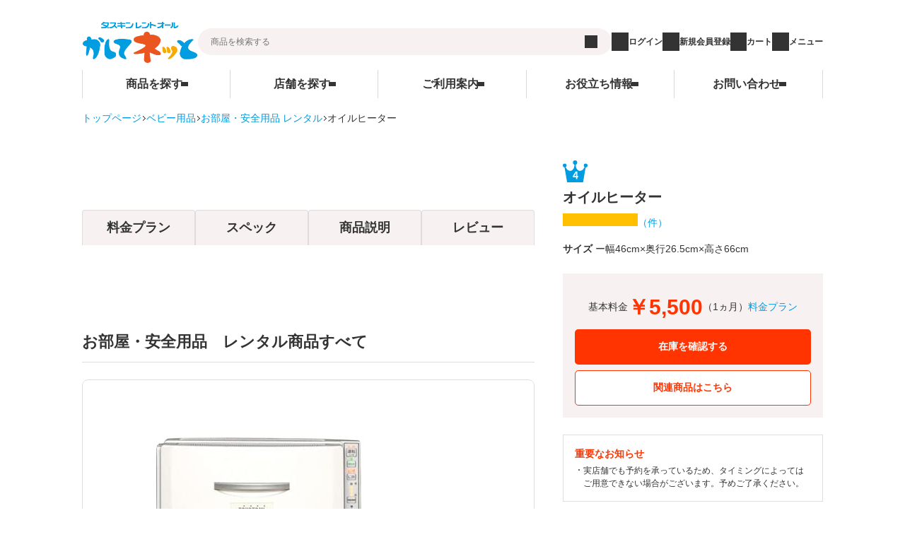

--- FILE ---
content_type: text/html;charset=Windows-31J
request_url: https://www.kasite.net/rent/cart/Detail.do?code=b06-63410&category=010600
body_size: 11412
content:
<!DOCTYPE html>
<html lang="ja">
<head>
	<meta charaset="Shift_JIS">
	<meta name="viewport" content="width=device-width, initial-scale=1.0">
			<title>オイルヒーター | お部屋・安全用品（ベビーサークル・ベビーゲートなど） レンタル | ダスキンベビー用品かしてネッと</title>
		<meta name="keywords" content="オイルヒーター,お部屋・安全用品（ベビーサークル・ベビーゲートなど）,レンタル">
				<meta name="description" content="ダスキン運営のかしてネッと、オイルヒーターのレンタルページです。レンタル期間に応じて10～40％OFFになる割引制度もあり、お得にレンタル頂けます。">
		<link rel="canonical" href="https://www.kasite.net/rent/cart/Detail.do?code=b06-63410&category=010600">
	<meta property="og:type" content="article">
	<meta property="og:title" content="オイルヒーター">
	<meta property="og:image" content="https://www.kasite.net/sys_img/item/image2/product_b06-63410_main.jpg">
	<meta property="og:url" content="https://www.kasite.net/rent/cart/Detail.do?code=b06-63410&category=010600">
	<link rel="shortcut icon" href="/images/kasite_32.ico">

	<script src="https://code.jquery.com/jquery-1.8.2.min.js"></script>
	<script src="/common/js/swiper.js"></script>
	<script src="/common/js/flatpickr.js"></script>
	<script src="/common/js/flatpickr_ja.js"></script>
	<script src="/common/js/check.js"></script>

	<script type="text/javascript">
	function cartInsert() {
		// XMLHttpRequestオブジェクトを作成する
		var xmlReq;
		try {
			xmlReq = new ActiveXObject("Microsoft.XMLHTTP");
		} catch(e) {
			xmlReq = new XMLHttpRequest();
		}
		
		xmlReq.open("GET", "./cartInsert.do?code=b06-63410", true);
			// XMLHttpRequestオブジェクトの通信を開始する
		xmlReq.send();
		
		xmlReq.onreadystatechange = function() {
			if (xmlReq.readyState != 4) {
				return;
			}
			if (xmlReq.status == 400 || xmlReq.status == 401 || xmlReq.status == 403 || xmlReq.status == 404 || xmlReq.status == 405 || xmlReq.status == 408 || xmlReq.status == 410 || xmlReq.status == 411 || xmlReq.status == 412 || xmlReq.status == 413 || xmlReq.status == 414 || xmlReq.status == 415){
				window.location.href = './Error400.do';
			}else if(xmlReq.status == 500 || xmlReq.status == 501 || xmlReq.status == 502 || xmlReq.status == 503 || xmlReq.status == 506){
				window.location.href = './SystemError.do';
			}else if (xmlReq.status == 200) {
				var result = xmlReq.getResponseHeader("result");
				if(result == "timeout"){
					window.location.href = './Session_timeout.do';
				}
			}
		}
	}
	</script>
	<script language="JavaScript" type="text/JavaScript">
	<!--
	//多重クリック排除
	var isduplicate=0;
	function checkDuplication() {
		if(isduplicate==0){
			isduplicate=1;
				return true;
		} else {
			return false;
		}
	}
	//-->
	</script>

	<script type="application/ld+json">
	{
		"@context" : "http://schema.org",
		"@type": "BreadcrumbList",
		"itemListElement" :
		[
			{
				"@type": "ListItem",
				"position": 1,
				"name": "トップページ",
				"item": "https://www.kasite.net/"
			},
			{
				"@type": "ListItem",
				"position": 2,
									"name": "ベビー用品",
					"item": "https://www.kasite.net/baby/"
							},
			{
				"@type": "ListItem",
				"position": 3,
				"name": "お部屋・安全用品",
				"item": "https://www.kasite.net/rent/cart/ShowCategoryList.do?category=010600"
			},
			{
				"@type": "ListItem",
				"position": 4,
				"name": "オイルヒーター",
				"item": "https://www.kasite.net/rent/cart/Detail.do?code=b06-63410&category=010600"
			}
		]
	}
	</script>
	<script type="module" crossorigin src="/common/js/Observer.js"></script>
	<script type="module" crossorigin src="/common/js/common.js"></script>
	<script type="module" crossorigin src="/common/js/Slider.js"></script>
	<script type="module" crossorigin src="/js/rent/cart/Detail.js"></script>
	<link rel="stylesheet" crossorigin href="/common/css/common.css">
	<link rel="stylesheet" crossorigin href="/common/css/swiper.css">
	<link rel="stylesheet" crossorigin href="/common/css/flatpickr.css">
	<link rel="stylesheet" crossorigin href="/css/rent/cart/Detail.css">
</head>

<body>
	<!-- Google Tag Manager -->
<noscript><iframe src="//www.googletagmanager.com/ns.html?id=GTM-KPM4PT"
height="0" width="0" style="display:none;visibility:hidden"></iframe></noscript>
<script>(function(w,d,s,l,i){w[l]=w[l]||[];w[l].push({'gtm.start':
new Date().getTime(),event:'gtm.js'});var f=d.getElementsByTagName(s)[0],
j=d.createElement(s),dl=l!='dataLayer'?'&l='+l:'';j.async=true;j.src=
'//www.googletagmanager.com/gtm.js?id='+i+dl;f.parentNode.insertBefore(j,f);
})(window,document,'script','dataLayer','GTM-KPM4PT');</script>
<!-- End Google Tag Manager -->
	<div class="wrap">
		<div class="wrap__inner">
			<div class="header" id="header">
  <div class="gHead login_no" id="headerArea">
    <div class="gHead__inner">
      <p class="gHead__logo"><a href="/"><img class="gHead__logoImg" src="/images/header/logo_kasite.png" width="184" height="66" alt="かしてネッと"></a></p>
      <form class="gHead__search" method="get" action="/rent/cart/Search.do">
        <div>
          <input type="text" name="keyword" value="" placeholder="商品を検索する">
          <button type="submit" class="tts_icon--search"></button>
        </div>
      </form>
      <div class="gHead__navi">
        <ul class="gHead__naviList" id="lnavBoxA01">
          <li class="orgBnr"><a href="https://dduet.duskin.jp/org2/"><img src="/images/header/logo_org.png" alt="DUSKIN FAMILY 織員向けページ"></a></li>
          <li class="ico_login gHead__naviBtn"><a href="https://dduet.duskin.jp/info/k_login_redirect0.html" class="tts_icon--login tts_icon--left"><span>ログイン</span></a></li>
          <li class="ico_entry gHead__naviBtn"><a href="https://dduet.duskin.jp/cst/entry/prov.html?outsys=kasitenet" class="tts_icon--entry tts_icon--left">新規会員登録</a></li>
          <li class="ico_mypage01 gHead__naviBtn"><a href="https://dduet.duskin.jp/cst/setting/?outsys=kasitenet" class="tts_icon--mypage tts_icon--left"><span>マイページ</span></a></li>
          <li class="ico_mypage02 gHead__naviBtn"><a href="https://dduet.duskin.jp/cst/setting/?outsys=kasitenet" class="tts_icon--mypage_pre tts_icon--left"><span>マイページ</span></a></li>
          <li class="ico_mypage03 gHead__naviBtn"><a href="https://dduet.duskin.jp/cst/setting/?outsys=kasitenet" class="tts_icon--mypage_org tts_icon--left"><span>マイページ</span></a></li>
          <li class="ico_mypage04 gHead__naviBtn"><a href="https://dduet.duskin.jp/cst/setting/?outsys=kasitenet" class="tts_icon--mypage_org tts_icon--left"><span>マイページ</span></a></li>
          <li class="ico_mypage05 gHead__naviBtn"><a href="https://dduet.duskin.jp/cst/setting/?outsys=kasitenet" class="tts_icon--mypage_org_pre tts_icon--left"><span>マイページ</span></a></li>
          <li class="ico_mypage06 gHead__naviBtn"><a href="https://dduet.duskin.jp/cst/setting/?outsys=kasitenet" class="tts_icon--mypage_org tts_icon--left"><span>マイページ</span></a></li>
          <li class="ico_logout gHead__naviBtn"><a href="/rent/Logout.do" class="tts_icon--logout tts_icon--left"><span>ログアウト</span></a></li>
          <li class="gHead__naviBtn"><a href="/rent/cart/SetItem.do" class="tts_icon--cart tts_icon--left">カート</a></li>
          <li class="gHead__naviBtn"><a href="#" class="gHead__menu tts_icon--menu tts_icon--left"><span>メニュー</span></a>
            <div class="gMenu">
              <div class="gMenu__inner">
                <p class="gMenu__close">
                  <a href="#">close</a>
                </p>

                <div id="menuHeaderWrap" class="menuHeaderWrap">
                  <div id="menuHeader" class="menuHeader">

                    <SCRIPT TYPE="text/javascript" SRC="/rent/LoginSideJs.action"></SCRIPT>

                    <!--
                    <p class="logoDduet itemP"><span>DDuet会員サイト</span></p>

                    <div class="orgBnr">
                      <a href="https://dduet.duskin.jp/org2/"><img src="/images/header/bnr_org.png" alt="DUSKIN FAMILY 織員向けページ"></a>
                    </div>

                    <div class="member memberIppan">
                      <p class="memberInfo">DDuet1さん<br>あなたはDDuet会員です</p>
                      <p class="memberCoin"><span>0</span>コイン</p>
                      <p class="memberLink"><a href="https://dduet.duskin.jp/cst/setting/coinhistory/input.html" class="tts_icon--arrow_01 tts_icon--white">最新のコイン残高はこちら</a></p>
                      <p class="memberCoin"><span>25,460</span>ポイント</p>
                      <p class="memberLink"><a href="https://dduet.duskin.jp/faq/popup.html" class="tts_icon--arrow_01 tts_icon--white">「コイン」と「ポイント」の違いはこちら</a></p>
                      <div class="memberBtn">
                        <p class="memberBtn__btn">
                          <a href="/apisys/get_dduetmember_api.do?DISPATCH=true" class="tts_btn_1 tts_btn_1__s tts_btn_1--center">履歴を更新する</a>
                        </p>
                        <div class="tts_accordion">
                          <div class="hNavTglLoginCnt tts_accordion__block" data-js_accordion_id="memberIppan_list_1">
                              <ul class="hNavL2 tts_accordion__blockInner">
                                <li><a href="https://dduet.duskin.jp/cst/setting/?outsys=kasitenet" class="tts_icon--arrow_01 tts_icon--white">マイページ</a></li>
                                <li><a href="https://dduet.duskin.jp/cst/setting/point/history.html" class="tts_icon--arrow_01 tts_icon--white">DDuetポイント履歴</a></li>
                                <li><a href="https://dduet.duskin.jp/cst/setting/coinhistory/input.html" class="tts_icon--arrow_01 tts_icon--white">DDuetコイン履歴</a></li>
                                <li><a href="https://dduet.duskin.jp/cst/setting/ordhistory/list.html" class="tts_icon--arrow_01 tts_icon--white">注文履歴</a></li>
                                <li><a href="https://dduet.duskin.jp/cst/setting/profile/input.html?outsys=kasitenet" class="tts_icon--arrow_01 tts_icon--white">登録情報の確認・変更</a></li>
                                <li><a href="https://dduet.duskin.jp/cst/setting/useshop/list.html" class="tts_icon--arrow_01 tts_icon--white">ご利用店の確認・設定</a></li>
                                <li><a href="https://dduet.duskin.jp/cst/setting/profile/input.html#Anchor?outsys=kasitenet" class="tts_icon--arrow_01 tts_icon--white">メルマガ配信登録・解除</a></li>
                              </ul>
                          </div>
                          <p class="memberBtn__btn">
                            <a href="#" class="tts_accordion__btn tts_btn_1 tts_btn_1__s tts_btn_1--icon_plus" data-js_accordion_id="memberIppan_list_1"><span>マイページメニュー</span><span>閉じる</span></a>
                          </p>
                        </div>
                      </div>
                    </div>

                    <div class="member memberPrem">
                      <p class="memberInfo">DDuet1さん<br>あなたはプレミアム会員です<img src="/images/icon/sp-bk-premium.svg"></p>
                      <p class="memberCoin"><span>0</span>コイン</p>
                      <p class="memberLink"><a href="https://dduet.duskin.jp/cst/setting/coinhistory/input.html" class="tts_icon--arrow_01 tts_icon--white">最新のコイン残高はこちら</a></p>
                      <p class="memberCoin"><span>25,460</span>ポイント</p>
                      <p class="memberLink"><a href="https://dduet.duskin.jp/faq/popup.html" class="tts_icon--arrow_01 tts_icon--white">「コイン」と「ポイント」の違いはこちら</a></p>
                      <div class="memberBtn">
                        <p class="memberBtn__btn">
                          <a href="/apisys/get_dduetmember_api.do?DISPATCH=true" class="tts_btn_1 tts_btn_1__s tts_btn_1--center">履歴を更新する</a>
                        </p>
                        <div class="tts_accordion">
                          <div class="hNavTglLoginCnt tts_accordion__block" data-js_accordion_id="memberIppan_list_1">
                            <ul class="hNavL2 tts_accordion__blockInner">
                              <li><a href="https://dduet.duskin.jp/cst/setting/?outsys=kasitenet" class="tts_icon--arrow_01 tts_icon--white">マイページ</a></li>
                              <li><a href="https://dduet.duskin.jp/cst/setting/point/history.html" class="tts_icon--arrow_01 tts_icon--white">DDuetポイント履歴</a></li>
                              <li><a href="https://dduet.duskin.jp/cst/setting/coinhistory/input.html" class="tts_icon--arrow_01 tts_icon--white">DDuetコイン履歴</a></li>
                              <li><a href="https://dduet.duskin.jp/cst/setting/ordhistory/list.html" class="tts_icon--arrow_01 tts_icon--white">注文履歴</a></li>
                              <li><a href="https://dduet.duskin.jp/cst/setting/profile/input.html?outsys=kasitenet" class="tts_icon--arrow_01 tts_icon--white">登録情報の確認・変更</a></li>
                              <li><a href="https://dduet.duskin.jp/cst/setting/useshop/list.html" class="tts_icon--arrow_01 tts_icon--white">ご利用店の確認・設定</a></li>
                              <li><a href="https://dduet.duskin.jp/cst/setting/profile/input.html#Anchor?outsys=kasitenet" class="tts_icon--arrow_01 tts_icon--white">メルマガ配信登録・解除</a></li>
                            </ul>
                          </div>
                          <p class="memberBtn__btn">
                            <a href="#" class="tts_accordion__btn tts_btn_1 tts_btn_1__s tts_btn_1--icon_plus" data-js_accordion_id="memberIppan_list_1"><span>マイページメニュー</span><span>閉じる</span></a>
                          </p>
                        </div>
                      </div>
                    </div>

                    <div class="member memberOrg">
                      <p class="memberInfo">DDuet1さん<br>あなたはDDuet組織員会員です</p>
                      <p class="memberCoin"><span>0</span>コイン</p>
                      <p class="memberLink"><a href="https://dduet.duskin.jp/cst/setting/coinhistory/input.html" class="tts_icon--arrow_01 tts_icon--white">最新のコイン残高はこちら</a></p>
                      <p class="memberCoin"><span>25,460</span>ポイント</p>
                      <p class="memberLink"><a href="https://dduet.duskin.jp/faq/popup.html" class="tts_icon--arrow_01 tts_icon--white">「コイン」と「ポイント」の違いはこちら</a></p>
                      <div class="memberBtn">
                        <p class="memberBtn__btn">
                          <a href="/apisys/get_dduetmember_api.do?DISPATCH=true" class="tts_btn_1 tts_btn_1__s tts_btn_1--center">履歴を更新する</a>
                        </p>
                        <div class="tts_accordion">
                          <div class="hNavTglLoginCnt tts_accordion__block" data-js_accordion_id="memberIppan_list_1">
                            <ul class="hNavL2 tts_accordion__blockInner">
                              <li><a href="https://dduet.duskin.jp/cst/setting/?outsys=kasitenet" class="tts_icon--arrow_01 tts_icon--white">マイページ</a></li>
                              <li><a href="https://dduet.duskin.jp/cst/setting/point/history.html" class="tts_icon--arrow_01 tts_icon--white">DDuetポイント履歴</a></li>
                              <li><a href="https://dduet.duskin.jp/cst/setting/coinhistory/input.html" class="tts_icon--arrow_01 tts_icon--white">DDuetコイン履歴</a></li>
                              <li><a href="https://dduet.duskin.jp/cst/setting/ordhistory/list.html" class="tts_icon--arrow_01 tts_icon--white">注文履歴</a></li>
                              <li><a href="https://dduet.duskin.jp/cst/setting/profile/input.html?outsys=kasitenet" class="tts_icon--arrow_01 tts_icon--white">登録情報の確認・変更</a></li>
                              <li><a href="https://dduet.duskin.jp/cst/setting/useshop/list.html" class="tts_icon--arrow_01 tts_icon--white">ご利用店の確認・設定</a></li>
                              <li><a href="https://dduet.duskin.jp/cst/setting/profile/input.html#Anchor?outsys=kasitenet" class="tts_icon--arrow_01 tts_icon--white">メルマガ配信登録・解除</a></li>
                            </ul>
                          </div>
                          <p class="memberBtn__btn">
                            <a href="#" class="tts_accordion__btn tts_btn_1 tts_btn_1__s tts_btn_1--icon_plus" data-js_accordion_id="memberIppan_list_1"><span>マイページメニュー</span><span>閉じる</span></a>
                          </p>
                        </div>
                      </div>
                    </div>

                    <div class="member memberHataraki">
                      <p class="memberInfo">DDuet1さん<br>あなたは働きさんです</p>
                      <p class="memberCoin"><span>0</span>コイン</p>
                      <p class="memberLink"><a href="https://dduet.duskin.jp/cst/setting/coinhistory/input.html" class="tts_icon--arrow_01 tts_icon--white">最新のコイン残高はこちら</a></p>
                      <p class="memberCoin"><span>25,460</span>ポイント</p>
                      <p class="memberLink"><a href="https://dduet.duskin.jp/faq/popup.html" class="tts_icon--arrow_01 tts_icon--white">「コイン」と「ポイント」の違いはこちら</a></p>
                      <div class="memberBtn">
                        <p class="memberBtn__btn">
                          <a href="/apisys/get_dduetmember_api.do?DISPATCH=true" class="tts_btn_1 tts_btn_1__s tts_btn_1--center">履歴を更新する</a>
                        </p>
                        <div class="tts_accordion">
                          <div class="hNavTglLoginCnt tts_accordion__block" data-js_accordion_id="memberIppan_list_1">
                            <ul class="hNavL2 tts_accordion__blockInner">
                              <li><a href="https://dduet.duskin.jp/cst/setting/?outsys=kasitenet" class="tts_icon--arrow_01 tts_icon--white">マイページ</a></li>
                              <li><a href="https://dduet.duskin.jp/cst/setting/point/history.html" class="tts_icon--arrow_01 tts_icon--white">DDuetポイント履歴</a></li>
                              <li><a href="https://dduet.duskin.jp/cst/setting/coinhistory/input.html" class="tts_icon--arrow_01 tts_icon--white">DDuetコイン履歴</a></li>
                              <li><a href="https://dduet.duskin.jp/cst/setting/ordhistory/list.html" class="tts_icon--arrow_01 tts_icon--white">注文履歴</a></li>
                              <li><a href="https://dduet.duskin.jp/cst/setting/profile/input.html?outsys=kasitenet" class="tts_icon--arrow_01 tts_icon--white">登録情報の確認・変更</a></li>
                              <li><a href="https://dduet.duskin.jp/cst/setting/useshop/list.html" class="tts_icon--arrow_01 tts_icon--white">ご利用店の確認・設定</a></li>
                              <li><a href="https://dduet.duskin.jp/cst/setting/profile/input.html#Anchor?outsys=kasitenet" class="tts_icon--arrow_01 tts_icon--white">メルマガ配信登録・解除</a></li>
                            </ul>
                          </div>
                          <p class="memberBtn__btn">
                            <a href="#" class="tts_accordion__btn tts_btn_1 tts_btn_1__s tts_btn_1--icon_plus" data-js_accordion_id="memberIppan_list_1"><span>マイページメニュー</span><span>閉じる</span></a>
                          </p>
                        </div>
                      </div>
                    </div>

                    <div class="member memberOrgPrem">
                      <p class="memberInfo">DDuet1さん<br>あなたはDDuet組織員プレミアム会員です<img src="/images/icon/sp-bk-org-premium.svg"></p>
                      <p class="memberCoin"><span>0</span>コイン</p>
                      <p class="memberLink"><a href="https://dduet.duskin.jp/cst/setting/coinhistory/input.html" class="tts_icon--arrow_01 tts_icon--white">最新のコイン残高はこちら</a></p>
                      <p class="memberCoin"><span>25,460</span>ポイント</p>
                      <p class="memberLink"><a href="https://dduet.duskin.jp/faq/popup.html" class="tts_icon--arrow_01 tts_icon--white">「コイン」と「ポイント」の違いはこちら</a></p>
                      <div class="memberBtn">
                        <p class="memberBtn__btn">
                          <a href="/apisys/get_dduetmember_api.do?DISPATCH=true" class="tts_btn_1 tts_btn_1__s tts_btn_1--center">履歴を更新する</a>
                        </p>
                        <div class="tts_accordion">
                          <div class="hNavTglLoginCnt tts_accordion__block" data-js_accordion_id="memberIppan_list_1">
                            <ul class="hNavL2 tts_accordion__blockInner">
                              <li><a href="https://dduet.duskin.jp/cst/setting/?outsys=kasitenet" class="tts_icon--arrow_01 tts_icon--white">マイページ</a></li>
                              <li><a href="https://dduet.duskin.jp/cst/setting/point/history.html" class="tts_icon--arrow_01 tts_icon--white">DDuetポイント履歴</a></li>
                              <li><a href="https://dduet.duskin.jp/cst/setting/coinhistory/input.html" class="tts_icon--arrow_01 tts_icon--white">DDuetコイン履歴</a></li>
                              <li><a href="https://dduet.duskin.jp/cst/setting/ordhistory/list.html" class="tts_icon--arrow_01 tts_icon--white">注文履歴</a></li>
                              <li><a href="https://dduet.duskin.jp/cst/setting/profile/input.html?outsys=kasitenet" class="tts_icon--arrow_01 tts_icon--white">登録情報の確認・変更</a></li>
                              <li><a href="https://dduet.duskin.jp/cst/setting/useshop/list.html" class="tts_icon--arrow_01 tts_icon--white">ご利用店の確認・設定</a></li>
                              <li><a href="https://dduet.duskin.jp/cst/setting/profile/input.html#Anchor?outsys=kasitenet" class="tts_icon--arrow_01 tts_icon--white">メルマガ配信登録・解除</a></li>
                            </ul>
                          </div>
                          <p class="memberBtn__btn">
                            <a href="#" class="tts_accordion__btn tts_btn_1 tts_btn_1__s tts_btn_1--icon_plus" data-js_accordion_id="memberIppan_list_1"><span>マイページメニュー</span><span>閉じる</span></a>
                          </p>
                        </div>
                      </div>
                    </div>

                    <div class="member memberHatarakiPrem">
                      <p class="memberInfo">DDuet1さん<br>あなたは働きさんプレミアムです</p>
                      <p class="memberCoin"><span>0</span>コイン</p>
                      <p class="memberLink"><a href="https://dduet.duskin.jp/cst/setting/coinhistory/input.html" class="tts_icon--arrow_01 tts_icon--white">最新のコイン残高はこちら</a></p>
                      <p class="memberCoin"><span>25,460</span>ポイント</p>
                      <p class="memberLink"><a href="https://dduet.duskin.jp/faq/popup.html" class="tts_icon--arrow_01 tts_icon--white">「コイン」と「ポイント」の違いはこちら</a></p>
                      <div class="memberBtn">
                        <p class="memberBtn__btn">
                          <a href="/apisys/get_dduetmember_api.do?DISPATCH=true" class="tts_btn_1 tts_btn_1__s tts_btn_1--center">履歴を更新する</a>
                        </p>
                        <div class="tts_accordion">
                          <div class="hNavTglLoginCnt tts_accordion__block" data-js_accordion_id="memberIppan_list_1">
                            <ul class="hNavL2 tts_accordion__blockInner">
                              <li><a href="https://dduet.duskin.jp/cst/setting/?outsys=kasitenet" class="tts_icon--arrow_01 tts_icon--white">マイページ</a></li>
                              <li><a href="https://dduet.duskin.jp/cst/setting/point/history.html" class="tts_icon--arrow_01 tts_icon--white">DDuetポイント履歴</a></li>
                              <li><a href="https://dduet.duskin.jp/cst/setting/coinhistory/input.html" class="tts_icon--arrow_01 tts_icon--white">DDuetコイン履歴</a></li>
                              <li><a href="https://dduet.duskin.jp/cst/setting/ordhistory/list.html" class="tts_icon--arrow_01 tts_icon--white">注文履歴</a></li>
                              <li><a href="https://dduet.duskin.jp/cst/setting/profile/input.html?outsys=kasitenet" class="tts_icon--arrow_01 tts_icon--white">登録情報の確認・変更</a></li>
                              <li><a href="https://dduet.duskin.jp/cst/setting/useshop/list.html" class="tts_icon--arrow_01 tts_icon--white">ご利用店の確認・設定</a></li>
                              <li><a href="https://dduet.duskin.jp/cst/setting/profile/input.html#Anchor?outsys=kasitenet" class="tts_icon--arrow_01 tts_icon--white">メルマガ配信登録・解除</a></li>
                            </ul>
                          </div>
                          <p class="memberBtn__btn">
                            <a href="#" class="tts_accordion__btn tts_btn_1 tts_btn_1__s tts_btn_1--icon_plus" data-js_accordion_id="memberIppan_list_1"><span>マイページメニュー</span><span>閉じる</span></a>
                          </p>
                        </div>
                      </div>
                    </div>
                    -->

                    <p class="linkW iconLogin"><a href="https://dduet.duskin.jp/info/k_login_redirect0.html" class="tts_icon--arrow_01"><span class="tts_icon--login tts_icon--left">ログイン</span></a></p>
                    <p class="linkW iconEntry"><a href="https://dduet.duskin.jp/cst/entry/prov.html?outsys=kasitenet" class="tts_icon--arrow_01"><span class="tts_icon--entry tts_icon--left">新規会員登録</span></a></p>
                    <p class="linkW iconLogout"><a href="/rent/Logout.do" class="tts_icon--arrow_01"><span class="tts_icon--logout tts_icon--left">ログアウト</span></a></p>
                    <p class="linkW"><a href="https://dduet.duskin.jp/" class="tts_icon--arrow_01"><span>DDuetホーム</span></a></p>
                    <div class="linkW gMenu__search">
                      <form method="get" action="/rent/cart/Search.do">
                        <div>
                          <input type="text" name="keyword" value="" placeholder="商品を検索する">
                          <button type="submit" class="tts_icon--search"></button>
                        </div>
                      </form>
                    </div>
                    <div class="gMenu__list">
                      <dl class="tts_accordion">
                        <dt class="tts_accordion__btn tts_icon--anchor_01" data-js_accordion_id="gmenu_list_1">商品を探す</dt>
                        <dd class="tts_accordion__block" data-js_accordion_id="gmenu_list_1">
                          <div class="tts_accordion__blockInner">
                            <ul class="">
                              <li><a href="/baby/" class="fwB">ベビー用品</a></li>
                              <li><a href="/rent/cart/ShowCategoryList.do?category=010100">ベビーベッド</a></li>
                              <li><a href="/rent/cart/ShowCategoryList.do?category=011000">ベビーマットレス・ベビー布団</a></li>
                              <li><a href="/rent/cart/ShowCategoryList.do?category=010800">チャイルドシート</a></li>
                              <li><a href="/rent/cart/ShowCategoryList.do?category=010400">ハイローチェア・ベビーチェア</a></li>
                              <li><a href="/rent/cart/ShowCategoryList.do?category=010500">スケール・バス</a></li>
                              <li><a href="/rent/cart/ShowCategoryList.do?category=010200">ベビーカー</a></li>
                              <li><a href="/rent/cart/ShowCategoryList.do?category=010600">お部屋・安全用品</a></li>
                              <li><a href="/rent/cart/ShowCategoryList.do?category=010700">お宮参り・セレモニー用品</a></li>
                            </ul>
                            <ul>
                              <li><a href="/kurashi/" class="fwB">暮らし用品</a></li>
                              <li><a href="/rent/cart/ShowCategoryList.do?category=030600">そうじ</a></li>
                              <li><a href="/rent/cart/ShowCategoryList.do?category=030700">その他グッズ</a></li>
                              <li><a href="https://www.duskin.jp/" target="_blank">ご家庭商品サイト</a></li>
                            </ul>
                            <ul>
                              <li><a href="/ranking/" class="fwB">ランキング</a></li>
                            </ul>
                          </div>
                        </dd>
                        <dt class="tts_accordion__btn tts_icon--anchor_01" data-js_accordion_id="gmenu_list_2">店舗を探す</dt>
                        <dd class="tts_accordion__block" data-js_accordion_id="gmenu_list_2">
                          <div class="tts_accordion__blockInner">
                            <ul class="">
                              <li><a href="/rent/station/StationTop.do">店舗検索</a></li>
                            </ul>
                          </div>
                        </dd>
                        <dt class="tts_accordion__btn tts_icon--anchor_01" data-js_accordion_id="gmenu_list_3">ご利用案内</dt>
                        <dd class="tts_accordion__block" data-js_accordion_id="gmenu_list_3">
                          <div class="tts_accordion__blockInner">
                            <ul class="">
                              <li><a href="/about/" class="fwB">ご利用案内</a></li>
                              <li><a href="/about/rental.html">レンタルの流れ</a></li>
                              <li><a href="/about/charge.html">レンタル料金</a></li>
                              <li><a href="/about/takuhai.html">受取り方法と送料</a></li>
                              <li><a href="/about/stock-display.html">在庫表示について</a></li>
                              <li><a href="/about/discount-benefits.html">各種割引特典について</a></li>
                              <li><a href="/about/cancel.html">予約キャンセルについて</a></li>
                              <li><a href="/about/extension-contract.html">延長契約について</a></li>
                              <li><a href="/about/credit.html">WEBクレジット決済について</a></li>
                              <li><a href="/about/3d-secure.html">3Dセキュアについて</a></li>
                              <li><a href="/faq/">よくあるご質問</a></li>
                              <li><a href="/about/site.html">サイトについて</a></li>
                              <li><a href="/about/kiyaku.html">レンタル利用規約</a></li>
                              <li><a href="https://www.duskin.co.jp/privacy/" target="_blank">個人情報保護方針</a></li>
                            </ul>
                          </div>
                        </dd>
                        <dt class="tts_accordion__btn tts_icon--anchor_01" data-js_accordion_id="gmenu_list_4">お役立ち情報</dt>
                        <dd class="tts_accordion__block" data-js_accordion_id="gmenu_list_4">
                          <div class="tts_accordion__blockInner">
                            <ul class="">
                              <li><a href="/useful-info/" class="fwB">お役立ち情報</a></li>
                              <li><a href="/campaign/">キャンペーン</a></li>
                              <li><a href="/contents/">コンテンツ</a></li>
                              <li><a href="/column/">コラム</a></li>
                            </ul>
                          </div>
                        </dd>
                        <dt class="tts_accordion__btn tts_icon--anchor_01" data-js_accordion_id="gmenu_list_5">お問い合わせ</dt>
                        <dd class="tts_accordion__block" data-js_accordion_id="gmenu_list_5">
                          <div class="tts_accordion__blockInner">
                            <ul class="">
                              <li><a href="/contact/">お問い合わせ</a></li>
                            </ul>
                          </div>
                        </dd>
                        <dt class="tts_accordion__btn tts_icon--anchor_01" data-js_accordion_id="gmenu_list_6">カタログ</dt>
                        <dd class="tts_accordion__block" data-js_accordion_id="gmenu_list_6">
                          <div class="tts_accordion__blockInner">
                            <ul class="">
                              <li><a href="/rent/catalog/RequestInput.do">カタログ請求</a></li>
                              <li><a href="/catalog/pdf/catalog2025.pdf" class="tts_icon--none" target="_blank"><span class="tts_icon--pdf">カタログPDF[2025年度版]（7.3MB）</span></a></li>
                            </ul>
                          </div>
                        </dd>
                        <dt class="tts_accordion__btn tts_icon--anchor_01" data-js_accordion_id="gmenu_list_7">お知らせ</dt>
                        <dd class="tts_accordion__block" data-js_accordion_id="gmenu_list_7">
                          <div class="tts_accordion__blockInner">
                            <ul class="">
                              <li><a href="/info/">かしてネッとからのお知らせ</a></li>
                            </ul>
                          </div>
                        </dd>
                        <dt class="tts_accordion__btn tts_icon--anchor_01" data-js_accordion_id="gmenu_list_8">関連サイト</dt>
                        <dd class="tts_accordion__block" data-js_accordion_id="gmenu_list_8">
                          <div class="tts_accordion__blockInner">
                            <ul class="">
                              <li><a href="https://www.duskin.jp/" target="_blank">ご家庭商品サイト</a></li>
                              <li><a href="https://www.duskin.co.jp/" target="_blank">ダスキン（企業情報）</a></li>
                              <li><a href="https://event.kasite.net/" target="_blank">イベントかしてネッと</a></li>
                            </ul>
                          </div>
                        </dd>
                        <dt class="tts_accordion__btn tts_icon--anchor_01" data-js_accordion_id="gmenu_list_9">サイトについて</dt>
                        <dd class="tts_accordion__block" data-js_accordion_id="gmenu_list_9">
                          <div class="tts_accordion__blockInner">
                            <ul class="">
                              <li><a href="/sitemap/">サイトマップ</a></li>
                              <li><a href="/sitemap/link.html">ダスキンリンク集</a></li>
                            </ul>
                          </div>
                        </dd>
                        <dt class="tts_accordion__btn tts_icon--anchor_01" data-js_accordion_id="gmenu_list_10">SNS</dt>
                        <dd class="tts_accordion__block" data-js_accordion_id="gmenu_list_10">
                          <div class="tts_accordion__blockInner">
                            <ul>
                              <li><a href="https://www.instagram.com/duskin_kasite_net/" target="_blank">Instagram</a></li>
                              <!-- <li><a href="#" class="tts_icon--line tts_icon--left">LINE</a></li> -->
                              <!-- <li><a href="#" class="tts_icon--facebook tts_icon--left">Facebook</a></li> -->
                              <!-- <li><a href="#" class="tts_icon--x tts_icon--left">X</a></li> -->
                            </ul>
                          </div>
                        </dd>
                      </dl>
                    </div>

                  </div>
                </div>

              </div>
            </div>
          </li>
        </ul>
      </div>
      <div class="gNavi">
        <div class="gNavi__inner">
          <ul class="gNavi__btnList">
            <li class="gNavi__btn pc_only">
              <a href="/baby/"><span class="tts_icon--anchor_01">商品を探す</span></a>
              <div class="gNavi__category">
                <div class="gNavi__categoryInner">
                  <ul class="gNavi__categoryList">
                    <li>
                      <p class="gNavi__categoryTtl"><a href="/baby/" class="tts_icon--arrow_01"><span class="tts_icon--baby tts_icon--left">ベビー用品</span></a></p>
                      <ul class="gNavi__childList">
                        <li><a href="/rent/cart/ShowCategoryList.do?category=010100">ベビーベッド</a></li>
                        <li><a href="/rent/cart/ShowCategoryList.do?category=011000">ベビーマットレス・ベビー布団</a></li>
                        <li><a href="/rent/cart/ShowCategoryList.do?category=010800">チャイルドシート</a></li>
                        <li><a href="/rent/cart/ShowCategoryList.do?category=010400">ハイローチェア・ベビーチェア</a></li>
                        <li><a href="/rent/cart/ShowCategoryList.do?category=010500">スケール・バス</a></li>
                        <li><a href="/rent/cart/ShowCategoryList.do?category=010200">ベビーカー</a></li>
                        <li><a href="/rent/cart/ShowCategoryList.do?category=010600">お部屋・安全用品</a></li>
                        <li><a href="/rent/cart/ShowCategoryList.do?category=010700">お宮参り・セレモニー用品</a></li>
                      </ul>
                    </li>
                    <li>
                      <p class="gNavi__categoryTtl"><a href="/kurashi/" class="tts_icon--arrow_01"><span class="tts_icon--raiten tts_icon--left">暮らし用品</span></a></p>
                      <p></p>
                      <ul class="gNavi__childList">
                        <li><a href="/rent/cart/ShowCategoryList.do?category=030600">そうじ</a></li>
                        <li><a href="/rent/cart/ShowCategoryList.do?category=030700">その他グッズ</a></li>
                        <li><a href="https://www.duskin.jp/" target="_blank">ご家庭商品サイト</a></li>
                      </ul>
                    </li>
                    <li>
                      <p class="gNavi__categoryTtl"><a href="/ranking/" class="tts_icon--arrow_01"><span class="tts_icon--ranking tts_icon--left">ランキング</span></a></p>
                      <ul class="gNavi__childList">
                        <li></li>
                      </ul>
                    </li>
                  </ul>
                </div>
              </div>
            </li>
            <li class="gNavi__btn pc_only">
              <a href="/rent/station/StationTop.do"><span class="tts_icon--anchor_01">店舗を探す</span></a>
              <div class="gNavi__category">
                <div class="gNavi__categoryInner">
                  <ul class="gNavi__categoryList">
                    <li>
                      <p class="gNavi__categoryTtl"><a href="/rent/station/StationTop.do" class="tts_icon--arrow_01"><span class="tts_icon--search tts_icon--left">店舗検索</span></a></p>
                    </li>
                  </ul>
                </div>
              </div>
            </li>
            <li class="gNavi__btn pc_only">
              <a href="/about/"><span class="tts_icon--anchor_01">ご利用案内</span></a>
              <div class="gNavi__category">
                <div class="gNavi__categoryInner">
                  <ul class="gNavi__categoryList gNavi__categoryList--span">
                    <li>
                      <p class="gNavi__categoryTtl"><a href="/about/" class="tts_icon--arrow_01"><span class="tts_icon--book tts_icon--left">ご利用案内</span></a></p>
                      <ul class="gNavi__childList">
                        <li><a href="/about/rental.html">レンタルの流れ</a></li>
                        <li><a href="/about/charge.html">レンタル料金</a></li>
                        <li><a href="/about/takuhai.html">受け取り方法と送料</a></li>
                        <li><a href="/about/stock-display.html">在庫表示について</a></li>
                        <li><a href="/about/discount-benefits.html">各種割引特典について</a></li>
                        <li><a href="/about/cancel.html">予約キャンセルについて</a></li>
                        <li><a href="/about/extension-contract.html">延長契約について</a></li>
                        <li><a href="/about/credit.html">WEBクレジット決済について</a></li>
                        <li><a href="/about/3d-secure.html">3Dセキュアについて</a></li>
                        <li><a href="/faq/">よくあるご質問</a></li>
                        <li><a href="/about/site.html">サイトについて</a></li>
                        <li><a href="/about/kiyaku.html">レンタル利用規約</a></li>
                        <li><a href="https://www.duskin.co.jp/privacy/" target="_blank" class="tts_icon--none"><span class="tts_icon--blank">個人情報保護方針</span></a></li>
                      </ul>
                    </li>
                  </ul>
                </div>
              </div>
            </li>
            <li class="gNavi__btn pc_only">
              <a href="/useful-info/"><span class="tts_icon--anchor_01">お役立ち情報</span></a>
              <div class="gNavi__category">
                <div class="gNavi__categoryInner">
                  <ul class="gNavi__categoryList">
                    <li>
                      <p class="gNavi__categoryTtl"><a href="/useful-info/" class="tts_icon--arrow_01"><span class="tts_icon--info tts_icon--left">お役立ち情報</span></a></p>
                      <ul class="gNavi__childList">
                        <li><a href="/campaign/">キャンペーン</a></li>
                        <li><a href="/contents/">コンテンツ</a></li>
                        <li><a href="/column/">コラム</a></li>
                      </ul>
                    </li>
                  </ul>
                </div>
              </div>
            </li>
            <li class="gNavi__btn pc_only">
              <a href="/contact/"><span class="tts_icon--anchor_01">お問い合わせ</span></a>
              <div class="gNavi__category">
                <div class="gNavi__categoryInner">
                  <ul class="gNavi__categoryList">
                    <li>
                      <p class="gNavi__categoryTtl"><a href="/contact/" class="tts_icon--arrow_01"><span class="tts_icon--mail tts_icon--left">お問い合わせ</span></a></p>
                    </li>
                  </ul>
                </div>
              </div>
            </li>
            <li class="gNavi__btn sp_only">
              <a href="/baby/"><span class="tts_icon--anchor_01">ベビー用品</span></a>
            </li>
            <li class="gNavi__btn sp_only">
              <a href="/kurashi/"><span class="tts_icon--anchor_01">暮らし用品</span></a>
            </li>
            <li class="gNavi__btn sp_only">
              <a href="/rent/station/StationTop.do"><span class="tts_icon--anchor_01">店舗検索</span></a>
            </li>
          </ul>
        </div>
      </div>
    </div>
  </div>
</div>

			<div class="contents">

				<!--▼パンクズナビ開始▼-->
				<div class="pnavi">
					<ul class="pnavi__list">
																		<li><a href="/">トップページ</a></li>
							<li><a href="/baby/">ベビー用品</a></li>
							<li><a href="/rent/cart/ShowCategoryList.do?category=010600">お部屋・安全用品 レンタル</a></li>
							<li>オイルヒーター</li>
																</ul>
				</div>
				<!--▲パンクズナビ終了▲-->

				<div class="section item">
					<div class="item__inner">

						<div class="itemMv">
							<div class="itemMv__slide tts_slide">
								<div><img src="/sys_img/item/image2/product_b06-63410_main.jpg" alt="オイルヒーター" width="496" height="496" class="thumbnail tts_floatImg"></div>
								<div><img src="/sys_img/item/image1/product_b06-63410_sub01.jpg" alt="オイルヒーター" width="496" height="496" class="thumbnail tts_floatImg"></div>
								<div><img src="/sys_img/item/image3/product_b06-63410_sub02.jpg" alt="オイルヒーター" width="496" height="496" class="thumbnail tts_floatImg"></div>
								<div><img src="/sys_img/item/image4/product_b06-63410_sub03.jpg" alt="オイルヒーター" width="496" height="496" class="thumbnail tts_floatImg"></div>
								<div><img src="/sys_img/item/image5/product_b06-63410_dummy_sub04.jpg" alt="オイルヒーター" width="496" height="496" class="thumbnail tts_floatImg"></div>
							</div>
						</div>

						<div class="itemInfo">
							<div class="section__inner">
								<div class="section__grid--m">
									<div class="section__grid">
										<div class="itemInfo__head">

																							<p class="itemInfo__icon">
													<span class="tts_icon--rank4 tts_icon--iconOnly">4</span>
												</p>
											
											<div class="itemInfo__name">
												<h1>オイルヒーター
</h1>
											</div>
										</div>

										<div class="itemInfo__review tts_review__scoreSet">
											<div class="tts_review__avgStar"></div>
											<p><a href="#"><span class="tts_review__score"></span>（<span class="tts_review__length"></span>件）</a></p>
										</div>
									</div>

									<dl class="itemInfo__data">
									</dl>
								</div>

																<div class="itemInfo__rent tts_box--gray">
									<div class="section__grid--m">
										<div class="section__grid">
																																	
											
																																																																																		</div>

																				<div class="section__grid">
											<div class="itemInfo__rentTxt">
																																							<p>基本料金<strong>￥5,500</strong> （1ヵ月） </p>
																																					<p><a href="#detail" data-js_tab_id="plan">料金プラン</a></p>
											</div>
										</div>
										
										<div class="section__grid">
																																		<button class="tts_modalBtn tts_btn_1 tts_btn_1--submit" data-js_modal="stockCheck"><span>在庫を確認する</span></button>
																																		<a href="/rent/cart/RelatedOrAlternative.do?code=b06-63410&itemkb=2&mvMode=1" class="tts_btn_1 tts_btn_1--enter" onClick="return checkDuplication()" onDblClick="return checkDuplication()"><span>関連商品はこちら</span></a>
																					</div>
									</div>
								</div>
								
								<div class="important section__grid--s tts_box">
									<h4 class="important__ttl">重要なお知らせ</h4>
									<ul class="important__list tts_list--disc">
										<li>
											<p>実店舗でも予約を承っているため、タイミングによってはご用意できない場合がございます。予めご了承ください。</p>
										</li>
									</ul>
								</div>
							</div> <!-- / .section__inner -->

																					<div class="stockCheck tts_modal" data-js_modal="stockCheck">
								<form action="./Detail.do?code=b06-63410&category=010600&check=done" method="POST">
									<div class="stockCheck__inner">
										<div class="stockCheck__head">
											<h3 class="stockCheck__ttl">レンタル商品の在庫を確認する</h3>
											<p class="stockCheck__txt">近隣の営業店の在庫を確認します。<br>利用期間とご利用される住所の郵便番号を入力してください。</p>
										</div>
										<div class="stockCheck__date">
											<div class="stockCheck__startdate">
												<p>開始日</p>
												<div class="tts_inputText--oval tts_inputText--gray tts_inputText__icon--date">
													<input class="tts_module_checkPeriod__date flatpickrInput startdate" type="text" name="rental_startdate" readonly="readonly" value=" 20260128 ">
												</div>
											</div>
											<div class="stockCheck__enddate">
												<p>返却日</p>
												<div class="tts_inputText--oval tts_inputText--gray tts_inputText__icon--date">
													<input class="tts_module_checkPeriod__date flatpickrInput endDate" type="text" name="rental_enddate" readonly="readonly" value=" 20260129 ">
												</div>
											</div>
										</div>
										<div class="stockCheck__zip">
											<p>郵便番号<span>半角数字7桁</span></p>
											<div class="stockCheck__zipColumn">
												<div class="stockCheck__zipInput tts_inputText--oval tts_inputText--gray">
													<input class="tts_module_checkPeriod__zip" type="tel" value="" name="postcode1" maxlength="3" placeholder="123">
												</div>
												<span>-</span>
												<div class="stockCheck__zipInput tts_inputText--oval tts_inputText--gray">
													<input class="tts_module_checkPeriod__zip" type="tel" value="" name="postcode2" maxlength="4" placeholder="4567">
												</div>
											</div>
										</div>
										<ul class="stockCheck__receipt">
											<li>
												<label class="tts_radio"><input type="radio" value="01" name="receipt"  checked  >店舗でレンタルする</label>
											</li>
											<li>
												<label class="tts_radio"><input type="radio" value="02" name="receipt"  >宅配でレンタルする</label>
											</li>
										</ul>
									</div>
									<div class="stockCheck__btn">
										<button type="submit" class="tts_module_changePeriod__update tts_btn_1 tts_btn_1--submit" onClick="return checkDuplication()" onDblClick="return checkDuplication()" ><span>在庫を確認する</span></button>
									</div>
								</form>
							</div>
														
							<!--▼カート追加時のモーダル開始▼-->
														<!--▲カート追加時のモーダル終了▲-->
						</div> <!-- / .itemInfo -->

						<div class="itemDetail">
							
							<div class="itemDetail__tab tts_tab" id="detail">
								<ul class="tts_tab__head" id="detail_tab">
									<li><a href="#" class="tts_tab__btn" data-js_tab_id="plan">料金プラン</a></li>
									<li><a href="#" class="tts_tab__btn" data-js_tab_id="spec">スペック</a></li>
									<li><a href="#" class="tts_tab__btn" data-js_tab_id="description">商品説明</a></li>
									<li><a href="#" class="tts_tab__btn" data-js_tab_id="review">レビュー</a></li>
								</ul>

								<div class="itemDetail__tabBody tts_tab__body">

									<div class="plan tts_tab__data" data-js_tab_id="plan">
										<div class="section__inner">
																						<div class="plan__head">
												<h3 class="plan__ttl tts_h3">基本料金 × ご利用月数 × 割引率</h3>
												<div class="plan__txt">
													<p>1ヵ月とは、レンタル開始日～翌月同日までの期間<br></p>
													<p>一度に3ヵ月以上の契約でレンタル料金20％～40％OFFになります。（<a href="/campaign/longterm/">割引制度について</a>）</p>
													<p>レンタル期間が1泊～8泊の場合でも、9泊10日のレンタル料金が適用されます。（<a href="/faq/payment/#payment07">延長料金について</a>）</p>
													<p>宅配料金は別途必要になります。（<a href="/faq/payment/">宅配料金について</a>）</p>
												</div>
											</div>
											<table class="plan__table tts_table">
																								<tr>
													<th class="taC">ご利用期間</th>
													<th class="taC">料金</th>
													<th class="taC">割引率</th>
												</tr>
												<tr>
													<td class="taC">基本料金（1ヵ月分）</td>
													<td class="taC">￥5,500</td>
													<td class="taC">-</td>
												</tr>
												<tr>
													<td class="taC">9泊10日</td>
																										<td class="taC">￥4,950</td>
													<td class="taC cRed fwB">10％OFF</td>
												</tr>
												<tr>
													<td class="taC">1ヵ月</td>
													<td class="taC">￥5,500</td>
													<td class="taC">-</td>
												</tr>
												<tr>
													<td class="taC">2ヵ月</td>
																										<td class="taC">￥11,000</td>
													<td class="taC">-</td>
												</tr>
												<tr>
													<td class="taC">3ヵ月</td>
																										<td class="taC">￥13,200</td>
													<td class="taC cRed fwB">20％OFF</td>
												</tr>
												<tr>
													<td class="taC">4ヵ月</td>
																										<td class="taC">￥15,400</td>
													<td class="taC cRed fwB">30％OFF</td>
												</tr>
												<tr>
													<td class="taC">5ヵ月</td>
																										<td class="taC">￥19,250</td>
													<td class="taC cRed fwB">30％OFF</td>
												</tr>
												<tr>
													<td class="taC">6ヵ月</td>
																										<td class="taC">￥19,800</td>
													<td class="taC cRed fwB">6ヵ月以上 40％OFF</td>
												</tr>
																							</table>
																					</div>
									</div>

									<div class="spec tts_tab__data" data-js_tab_id="spec">
																				<div class="spec__table">
											<table class="tts_table">
																								<tr>
													<th>対象年齢</th>
													<td>ー</td>
												</tr>
																								<tr>
													<th>基本料金</th>
													<td>5,500円（1ヵ月）</td>
												</tr>
																								<tr>
													<th>サイズ</th>
													<td>幅46cm×奥行26.5cm×高さ66cm</td>
												</tr>
																								<tr>
													<th>本体重量</th>
													<td>13.5kg</td>
												</tr>
																								<tr>
													<th>その他</th>
													<td></td>
												</tr>
																								<tr>
													<th>メーカー</th>
													<td>デロンギ(DeLonghi)</td>
												</tr>
																							</table>
										</div>
										
										<div class="section__inner">
<h2 class="tts_h2">スペック</h2>
<div class="section__grid--s">
<ul class="tts_list--disc2">
<li><p>メーカー：デロンギ</p></li>
<li><p>サイズ：幅46×高さ66×奥行26.5cm</p></li>
<li><p>重量：13.5kg</p></li>
<li><p>対応畳数：3～8畳</p></li>
<li><p>消費電力：1200W（500/700/1200）</p></li>
<li><p>電源コードの長さ(m)： 2.3</p></li>
<li><p>電圧／周波数：AC100V／50/60Hz</p></li>
<li><p>フィン形状：X字型フィン</p></li>
</ul>
<ul class="tts_list--asterisk">
<li><p>型番によって、対応畳数や消費電力が異なります。</p></li>
</ul>
</div>
</div>
									</div>

									<div class="description tts_tab__data section__grid--xl" data-js_tab_id="description">
										<div class="section__inner">
<p>輻射熱と自然対流であたためる。空気を汚さず、音も静かなので赤ちゃんのいるお部屋に最適。</p>
<div class="section__grid">
<h3 class="tts_h4">トラッキング事故を予防する安全プラグ</h3>
<p>電源プラグスイッチ周辺が異常加熱（約80℃以上）したときに作動し、電源を切ります。</p>
</div>
<div class="section__grid">
<h3 class="tts_h4">低温化・コンパクト設計</h3>
<p>フィン（放熱パネル）の面積や形状を工夫することで、暖房効率を落とさず、表面の低温化やコンパクト化を実現しました。</p>
</div>
<div class="section__grid">
<h3 class="tts_h4">部屋全体を温度ムラのない一定の暖かさに保ちます！</h3>
<p>部屋ごと暖める。しかもサーモスタット（※）で一定の温度をキープ。だから足元だけ冷えたり、暑くなりすぎたりしないんです。</p>
<ul class="tts_list--asterisk">
<li><p>サーモスタットとは、適切な温度を維持するために、必要に応じて加熱あるいは冷却装置の作動および停止の切り替えを行う装置のことです。</p></li>
</ul>
</div>
<div class="section__grid">
<h3 class="tts_h4">火を使わないから安全、安心</h3>
<p>発火、燃焼がなく、温風やニオイも発生しません。室内の空気をキレイなままに保ち、換気もいらないから、就寝時の暖房にも最適！火事はもちろん、火傷の心配もないので、小さなお子様のいる家庭におすすめです。</p>
</div>
<div class="section__grid">
<h3 class="tts_h4">温風が出ないから、ホコリも舞わない！乾燥しにくい！</h3>
<p>風を起こさないから、ホコリやダニの死骸、花粉、ペットの毛などのハウスダストを巻き上げず、たとえばアレルギーにお困りの方にも安心。その上、乾燥しにくいから、のどや鼻の痛みに悩まされることも、皮膚の水分が奪われることも少なく、繊細な赤ちゃんにも優しい暖房なのです。</p>
</div>
<div class="section__grid">
<h3 class="tts_h4">音が静かでまぶしくない！</h3>
<p>温風の吹出し音や赤々とした熱源のまぶしさがありません。</p>
</div>
<div class="section__grid">
<h3 class="tts_h4">燃料補給不要</h3>
<p>オイルヒーターは電気を使うから、ヒーターの中に詰まったオイルを交換・補充する必要はありません。しかも、電源を落としてもしばらく暖かさが続きます。</p>
</div>
</div>
									</div>

									<div class="tts_tab__data" data-js_tab_id="review">
  <div class="review">
    <input type="hidden" id="user_review_parameter" value="">
    <section id="review_list" class="dduet">

      <div class="dduet section__inner" id="empty_review_block">
        <div>
          <h2 class="h2_ttl">DDuet会員の方のレビュー</h2>
          <ul class="tts_list--asterisk">
            <li>
              <p>最新レビューを<span>4</span>件表示</p>
            </li>
            <li>
              <p>レビュー投稿掲載でDDuetポイント200Pプレゼント</p>
            </li>
          </ul>
        </div>
        <p class="revueNonTxt">現在この商品のレビューはありません。</p>
        
        <div class="review__btn section__btnBlock">
          <p class="btn_dduet btn_write">
            <a href="https://dduet.duskin.jp/rev/review/input.html?hin_code=" target="_blank" class="tts_btn_1 tts_btn_1--icon_none"><span>評価（レビュー）を書く</span></a>
          </p>
        </div>
      </div>
     
      <div class="review__inner" id="not_empty_review_block">
        <div class="review__head">
          <h2 class="review__ttl"><a href="#" target="_blank">全<strong class="tts_review__length"></strong>件のレビュー</a></h2>
          <div class="review__pie" style="background-image: radial-gradient(#FFF 50%, transparent 50%), conic-gradient(#EFB1A2 0% 0%, #F7F1F2 0% 100%);">
            <p class="review__pieTxt">平均レビュー<br>5つ★のうち<strong class="tts_review__score"></strong></p>
            <div>
              <div class="pieOutside pieDeg"></div>
            </div>
          </div>
          <ul class="review__rate">
            <li>
              <p class="tts_review__starIcon--5"></p>
              <p class="review__graph">100%</p>
              <p class="review__num">
                <a href="#" target="_blank">件</a>
              </p>
            </li>
            <li>
              <p class="tts_review__starIcon--4"></p>
              <p class="review__graph">100%</p>
              <p class="review__num">
                <a href="#" target="_blank">件</a>
              </p>
            </li>
            <li>
              <p class="tts_review__starIcon--3"></p>
              <p class="review__graph">100%</p>
              <p class="review__num">
                <a href="#" target="_blank">件</a>
              </p>
            </li>
            <li>
              <p class="tts_review__starIcon--2"></p>
              <p class="review__graph">100%</p>
              <p class="review__num">
                <a href="#" target="_blank">件</a>
              </p>
            </li>
            <li>
              <p class="tts_review__starIcon--1"></p>
              <p class="review__graph">100%</p>
              <p class="review__num">
                <a href="#" target="_blank">件</a>
              </p>
            </li>
          </ul>
        </div>

        <ul class="review__box">
        </ul>

        <div class="review__btn section__btnBlock">
           <p id="more_review" class="btn_dduet">
             <a href="https://dduet.duskin.jp/item/detail.html?hin_code=" target="_blank" class="tts_btn_1 tts_btn_1--icon_none"><span>レビューをもっと見る</span></a>
           </p>
           <p class="btn_dduet btn_write">
             <a href="https://dduet.duskin.jp/rev/review/input.html?hin_code=" target="_blank" class="tts_btn_1 tts_btn_1--icon_none"><span>評価（レビュー）を書く</span></a>
           </p>
        </div>

        <div class="dduetMember">
            <p class="txt">レビューを書くには、ダスキン会員サイト「DDuet」への登録（<a href="https://dduet.duskin.jp/info/k_login_redirect0.html">ログイン</a>）が必要です。<br>新規会員登録（無料）は<a href="https://dduet.duskin.jp/cst/entry/prov.html">こちら</a></p>
        </div>
      </div>
    </section>
  </div>
</div>

								</div>
							</div>

														<div class="itemDetail__recommend section__inner">
  <h2 class="tts_h2">お部屋・安全用品　レンタル商品すべて</h2>

  <div class="itemDetail__recommendListWrap">
    <div class="itemDetail__recommendListInner">
      <div class="swiper">
        <div class="itemDetail__recommendList swiper-wrapper">

          <div class="tts_card__data swiper-slide">
            <a href="/rent/cart/Detail.do?code=b06-500003&amp;category=010600">
              <figure class="tts_card__img"><img src="/images/item/product_b06-500003_main.jpg" width="190" height="190" loading="lazy"></figure>
              <p class="tts_card__ttl">遠赤外線電気パネルヒーター</p>
            </a>
          </div>
          <div class="tts_card__data swiper-slide">
            <a href="/rent/cart/Detail.do?code=b06-500001&amp;category=010600">
              <figure class="tts_card__img"><img src="/images/item/product_b06-500001_main.jpg" width="190" height="190" loading="lazy"></figure>
              <p class="tts_card__ttl">Vray UV-Cブルーライト除菌器</p>
            </a>
          </div>
          <div class="tts_card__data swiper-slide">
            <a href="/rent/cart/Detail.do?code=b06-500002&amp;category=010600">
              <figure class="tts_card__img"><img src="/images/item/product_b06-500002_main.jpg" width="190" height="190" loading="lazy"></figure>
              <p class="tts_card__ttl">ベビーカメラ</p>
            </a>
          </div>
          <div class="tts_card__data swiper-slide">
            <a href="/rent/cart/Detail.do?code=ds03-00043&category=010600">
              <figure class="tts_card__img"><img src="/images/item/product_ds03-00043_main.jpg" width="190" height="190" loading="lazy"></figure>
              <p class="tts_card__ttl">キッズランド</p>
            </a>
          </div>
          <div class="tts_card__data swiper-slide">
            <a href="/rent/cart/Detail.do?code=ds03-00040&category=010600">
              <figure class="tts_card__img"><img src="/images/item/product_ds03-00040_main.jpg" width="190" height="190" loading="lazy"></figure>
              <p class="tts_card__ttl">ベビーゲート</p>
            </a>
          </div>
          <div class="tts_card__data swiper-slide">
            <a href="/rent/cart/Detail.do?code=b06-63408&category=010600">
              <figure class="tts_card__img"><img src="/images/item/product_b06-63408_main.jpg" width="190" height="190" loading="lazy"></figure>
              <p class="tts_card__ttl">プレイヤード ニューヨークベビー</p>
            </a>
          </div>
          <div class="tts_card__data swiper-slide">
            <a href="/rent/cart/Detail.do?code=ds03-00018&category=010600">
              <figure class="tts_card__img"><img src="/images/item/product_ds03-00018_main.jpg" width="190" height="190" loading="lazy"></figure>
              <p class="tts_card__ttl">ベビーモニター</p>
            </a>
          </div>
          <div class="tts_card__data swiper-slide">
            <a href="/rent/cart/Detail.do?code=b06-63410&category=010600">
              <figure class="tts_card__img"><img src="/images/item/product_b06-63410_main.jpg" width="190" height="190" loading="lazy"></figure>
              <p class="tts_card__ttl">オイルヒーター</p>
            </a>
          </div>
          <div class="tts_card__data swiper-slide">
            <a href="/rent/cart/Detail.do?code=ds81-00014&category=010600">
              <figure class="tts_card__img"><img src="/images/item/product_ds81-00014_main.jpg" width="190" height="190" loading="lazy"></figure>
              <p class="tts_card__ttl">加湿器</p>
            </a>
          </div>
        </div>
      </div>
    </div>
  </div>

  <div class="section__btnBlock">
    <a href="/rent/cart/ShowCategoryList.do?category=010600" class="tts_btn_1"><span>カテゴリー一覧はこちら</span></a>
  </div>
</div>
							
						</div> <!-- / .itemDetail -->
					</div> <!-- / .item__inner -->
				</div> <!-- / .section item -->

				<div class="section">
					<div class="rentCategoryList">
  <div class="section__inner">
    <h2 class="tts_h2">カテゴリー一覧</h2>
    <div class="tts_grid_basic tts_grid_column_8 tts_grid_column_3_sp">
      <div>
        <a href="/rent/cart/ShowCategoryList.do?category=010100">
          <figure class="rentCategoryList__img"><img src="/images/icon/ico_categorylist_01.jpg" alt="ベビーベッド" width="110" height="110" loading="lazy"></figure>
          <p class="rentCategoryList__ttl">ベビーベッド</p>
        </a>
      </div>
      <div>
        <a href="/rent/cart/ShowCategoryList.do?category=011000">
          <figure class="rentCategoryList__img"><img src="/images/icon/ico_categorylist_06.jpg" alt="マットレス布団" width="110" height="110" loading="lazy"></figure>
          <p class="rentCategoryList__ttl">マットレス<br>布団</p>
        </a>
      </div>
      <div>
        <a href="/rent/cart/ShowCategoryList.do?category=010800">
          <figure class="rentCategoryList__img"><img src="/images/icon/ico_categorylist_02.jpg" alt="チャイルドシート" width="110" height="110" loading="lazy"></figure>
          <p class="rentCategoryList__ttl">チャイルド<br>シート</p>
        </a>
      </div>
      <div>
        <a href="/rent/cart/ShowCategoryList.do?category=010400">
          <figure class="rentCategoryList__img"><img src="/images/icon/ico_categorylist_03.jpg" alt="ハイローチェア" width="110" height="110" loading="lazy"></figure>
          <p class="rentCategoryList__ttl">ハイローチェア</p>
        </a>
      </div>
      <div>
        <a href="/rent/cart/ShowCategoryList.do?category=010200">
          <figure class="rentCategoryList__img"><img src="/images/icon/ico_categorylist_04.jpg" alt="ベビーカー" width="110" height="110" loading="lazy"></figure>
          <p class="rentCategoryList__ttl">ベビーカー</p>
        </a>
      </div>
      <div>
        <a href="/rent/cart/ShowCategoryList.do?category=010500">
          <figure class="rentCategoryList__img"><img src="/images/icon/ico_categorylist_05.jpg" alt="スケール・バス" width="110" height="110" loading="lazy"></figure>
          <p class="rentCategoryList__ttl">スケール・バス</p>
        </a>
      </div>
      <div>
        <a href="/rent/cart/ShowCategoryList.do?category=010600">
          <figure class="rentCategoryList__img"><img src="/images/icon/ico_categorylist_07.jpg" alt="お部屋・安全用品" width="110" height="110" loading="lazy"></figure>
          <p class="rentCategoryList__ttl">お部屋・<br>安全用品</p>
        </a>
      </div>
      <div>
        <a href="/rent/cart/ShowCategoryList.do?category=010700">
          <figure class="rentCategoryList__img"><img src="/images/icon/ico_categorylist_08.jpg" alt="お宮参り祝膳" width="110" height="110" loading="lazy"></figure>
          <p class="rentCategoryList__ttl">お宮参り<br>祝膳</p>
        </a>
      </div>
    </div>
  </div>
</div>
				</div>

			</div>

			<div class="footer">
  <div class="footerMenu">
    <div class="footerMenu__inner">
      <div class="footerMenu__list">
        <dl>
          <dt><span class="tts_icon--arrow_01">商品を探す</span></dt>
          <dd>
            <div>
              <div class="footerMenu__listChild">
                <ul>
                  <li><a href="/baby/" class="fwB">ベビー用品</a></li>
                  <li><a href="/rent/cart/ShowCategoryList.do?category=010100">ベビーベッド</a></li>
                  <li><a href="/rent/cart/ShowCategoryList.do?category=011000">ベビーマットレス・ベビー布団</a></li>
                  <li><a href="/rent/cart/ShowCategoryList.do?category=010800">チャイルドシート</a></li>
                  <li><a href="/rent/cart/ShowCategoryList.do?category=010400">ハイローチェア・ベビーチェア</a></li>
                  <li><a href="/rent/cart/ShowCategoryList.do?category=010500">スケール・バス</a></li>
                  <li><a href="/rent/cart/ShowCategoryList.do?category=010200">ベビーカー</a></li>
                  <li><a href="/rent/cart/ShowCategoryList.do?category=010600">お部屋・安全用品</a></li>
                  <li><a href="/rent/cart/ShowCategoryList.do?category=010700">お宮参り・セレモニー用品</a></li>
                </ul>
                <ul>
                  <li><a href="/kurashi/" class="fwB">暮らし用品</a></li>
                  <li><a href="/rent/cart/ShowCategoryList.do?category=030600">そうじ</a></li>
                  <li><a href="/rent/cart/ShowCategoryList.do?category=030700">その他グッズ</a></li>
                  <li><a href="https://www.duskin.jp/" target="_blank">ご家庭商品サイト</a></li>
                </ul>
                <ul>
                  <li><a href="/ranking/" class="fwB">ランキング</a></li>
                </ul>
              </div>
            </div>
          </dd>
        </dl>
      </div>
      <div class="footerMenu__list">
        <dl>
          <dt><span class="tts_icon--arrow_01">店舗を探す</span></dt>
          <dd>
            <div>
              <div class="footerMenu__listChild">
                <ul>
                  <li><a href="/rent/station/StationTop.do">店舗検索</a></li>
                </ul>
              </div>
            </div>
          </dd>
        </dl>
      </div>
      <div class="footerMenu__list">
        <dl>
          <dt><span class="tts_icon--arrow_01">ご利用案内</span></dt>
          <dd>
            <div>
              <div class="footerMenu__listChild">
                <ul>
                  <li><a href="/about/rental.html">レンタルの流れ</a></li>
                  <li><a href="/about/charge.html">レンタル料金</a></li>
                  <li><a href="/about/takuhai.html">受取り方法と送料</a></li>
                  <li><a href="/about/stock-display.html">在庫表示について</a></li>
                  <li><a href="/about/discount-benefits.html">各種割引特典について</a></li>
                  <li><a href="/about/cancel.html">予約キャンセルについて</a></li>
                  <li><a href="/about/extension-contract.html">延長契約について</a></li>
                  <li><a href="/about/credit.html">WEBクレジット決済について</a></li>
                  <li><a href="/about/3d-secure.html">3Dセキュアについて</a></li>
                  <li><a href="/faq/">よくあるご質問</a></li>
                  <li><a href="/about/site.html">サイトについて</a></li>
                  <li><a href="/about/kiyaku.html">レンタル利用規約</a></li>
                  <li><a href="https://www.duskin.co.jp/privacy/" target="_blank">個人情報保護方針</a></li>
                </ul>
              </div>
            </div>
          </dd>
        </dl>
      </div>
      <div class="footerMenu__list">
        <dl>
          <dt><span class="tts_icon--arrow_01">お役立ち情報</span></dt>
          <dd>
            <div>
              <div class="footerMenu__listChild">
                <ul>
                  <li><a href="/campain/">キャンペーン</a></li>
                  <li><a href="/contents/">コンテンツ</a></li>
                  <li><a href="/column/">コラム</a></li>
                </ul>
              </div>
            </div>
          </dd>
        </dl>
        <dl>
          <dt><span class="tts_icon--arrow_01">お問い合わせ</span></dt>
          <dd>
            <div>
              <div class="footerMenu__listChild">
                <ul>
                  <li><a href="/contact/">お問い合わせ</a></li>
                </ul>
              </div>
            </div>
          </dd>
        </dl>
        <dl>
          <dt><span class="tts_icon--arrow_01">カタログ</span></dt>
          <dd>
            <div>
              <div class="footerMenu__listChild">
                <ul>
                  <li><a href="/rent/catalog/RequestInput.do">カタログ請求</a></li>
                  <li><a href="/catalog/pdf/catalog2025.pdf" target="_blank">カタログPDF［2025年度版］（7.3MB）</a></li>
                </ul>
              </div>
            </div>
          </dd>
        </dl>
        <dl>
          <dt><span class="tts_icon--arrow_01">お知らせ</span></dt>
          <dd>
            <div>
              <div class="footerMenu__listChild">
                <ul>
                  <li><a href="/info/">かしてネッとからのお知らせ</a></li>
                </ul>
              </div>
            </div>
          </dd>
        </dl>
      </div>
      <div class="footerMenu__list">
        <dl>
          <dt><span class="tts_icon--arrow_01">関連サイト</span></dt>
          <dd>
            <div>
              <div class="footerMenu__listChild">
                <ul>
                  <li><a href="https://www.duskin.jp/" target="_blank">ご家庭商品サイト</a></li>
                  <li><a href="http://www.duskin.co.jp/" target="_blank">ダスキン（企業情報）</a></li>
                  <li><a href="https://event.kasite.net/" target="_blank">イベントかしてネッと</a></li>
                </ul>
              </div>
            </div>
          </dd>
        </dl>
        <dl>
          <dt><span class="tts_icon--arrow_01">サイトについて</span></dt>
          <dd>
            <div>
              <div class="footerMenu__listChild">
                <ul>
                  <li><a href="/sitemap/">サイトマップ</a></li>
                  <li><a href="/sitemap/link.html">ダスキンリンク集</a></li>
                </ul>
              </div>
            </div>
          </dd>
        </dl>
        <dl>
          <dt class="open"><span class="tts_icon--arrow_01">SNS</span></dt>
          <dd>
            <div>
              <div class="footerMenu__listChild">
                <ul>
                  <li><a href="https://www.instagram.com/duskin_kasite_net/" target="_blank">Instagram</a></li>
                  <!-- <li><a href="#" class="line">LINE</a></li> -->
                  <!-- <li><a href="#" class="facebook">Facebook</a></li> -->
                  <!-- <li><a href="#" class="x">X</a></li> -->
                </ul>
              </div>
            </div>
          </dd>
        </dl>
      </div>
    </div>
  </div>
  <div class="footerCopyright">
    <div class="footerCopyright__inner">
      <p class="footerCopyright__txt">Copyright(C)kasite.net. ALL Rights Reserved</p>
    </div>
  </div>
</div>
		</div>
	</div>

	
<script type="text/javascript" src="/_Incapsula_Resource?SWJIYLWA=719d34d31c8e3a6e6fffd425f7e032f3&ns=2&cb=1561767291" async></script></body>
</html>

--- FILE ---
content_type: text/html;charset=Windows-31J
request_url: https://www.kasite.net/rent/LoginSideJs.action
body_size: 849
content:


	document.write('<p class="logoDduet itemP"><span>DDuet会員サイト</span></p>');
	document.write('<div class="orgBnr">');
	document.write('<a href="https://dduet.duskin.jp/org2/"><img src="/images/header/bnr_org.png" alt="DUSKIN FAMILY 織員向けページ"></a>');
	document.write('</div>');
	document.write('<div class="member memberIppan">');
	document.write('<p class="memberInfo">さん<br>');
	document.write('あなたは一般会員です');
			document.write('</p>');
	document.write('<p class="memberCoin"><span></span>コイン</p>');
	document.write('<p class="memberLink"><a href="https://dduet.duskin.jp/cst/setting/coinhistory/input.html" class="tts_icon--arrow_01 tts_icon--white">最新のコイン残高はこちら</a></p>');
	document.write('<p class="memberCoin"><span></span>ポイント</p>');
	document.write('<p class="memberLink"><a href="https://dduet.duskin.jp/faq/popup.html" class="tts_icon--arrow_01 tts_icon--white">「コイン」と「ポイント」の違いはこちら</a></p>');
	document.write('<div class="memberBtn">');
	document.write('<p class="memberBtn__btn">');
	document.write('<a href="/rent/get_dduetmember_api.do?DISPATCH=true" class="tts_btn_1 tts_btn_1__s tts_btn_1--center">履歴を更新する</a>');
	document.write('</p>');
	document.write('<div class="tts_accordion">');
	document.write('<div class="hNavTglLoginCnt tts_accordion__block" data-js_accordion_id="memberIppan_list_1">');
	document.write('<ul class="hNavL2 tts_accordion__blockInner">');
	document.write('<li><a href="https://dduet.duskin.jp/cst/setting/?outsys=kasitenet" class="tts_icon--arrow_01 tts_icon--white">マイページ</a></li>');
	document.write('<li><a href="https://dduet.duskin.jp/cst/setting/point/history.html" class="tts_icon--arrow_01 tts_icon--white">DDuetポイント履歴</a></li>');
	document.write('<li><a href="https://dduet.duskin.jp/cst/setting/coinhistory/input.html" class="tts_icon--arrow_01 tts_icon--white">DDuetコイン履歴</a></li>');
	document.write('<li><a href="https://dduet.duskin.jp/cst/setting/ordhistory/list.html" class="tts_icon--arrow_01 tts_icon--white">注文履歴</a></li>');
	document.write('<li><a href="https://dduet.duskin.jp/cst/setting/profile/input.html?outsys=kasitenet" class="tts_icon--arrow_01 tts_icon--white">登録情報の確認・変更</a></li>');
	document.write('<li><a href="https://dduet.duskin.jp/cst/setting/useshop/list.html" class="tts_icon--arrow_01 tts_icon--white">ご利用店の確認・設定</a></li>');
	document.write('<li><a href="https://dduet.duskin.jp/cst/setting/profile/input.html#Anchor?outsys=kasitenet" class="tts_icon--arrow_01 tts_icon--white">メルマガ配信登録・解除</a></li>');
	document.write('</ul>');
	document.write('</div>');
	document.write('<p class="memberBtn__btn">');
	document.write('<a href="#" class="tts_accordion__btn tts_btn_1 tts_btn_1__s tts_btn_1--icon_plus" data-js_accordion_id="memberIppan_list_1"><span>マイページメニュー</span><span>閉じる</span></a>');
	document.write('</p>');
	document.write('</div>');
	document.write('</div>');
	document.write('</div>');


--- FILE ---
content_type: text/css
request_url: https://www.kasite.net/common/css/common.css
body_size: 34754
content:
@charset "Shift_JIS";
:root {
  --black: #333;
  --darkGray: #999;
  --mediumGray: #AAA;
  --gray: #DDD;
  --lightGray: #F7F1F2;
  --white: #FFF;
  --red: #FF3401;
  --blue: #009CE1;
  --aqua: #B7E9FF;
  --beige: #FFDE93;
  --icon_blank: url("[data-uri]");
  --icon_external: url("[data-uri]");
  --icon_pdf: url("[data-uri]");
  --icon_date: url("[data-uri]");
  --icon_arrow_01: url("[data-uri]");
  --icon_arrow_02: url("[data-uri]");
  --icon_menu: url("[data-uri]");
  --icon_close: url("[data-uri]");
  --icon_login: url("[data-uri]");
  --icon_logout: url("[data-uri]");
  --icon_mypage: url("[data-uri]");
  --icon_mypage_pre: url("[data-uri]");
  --icon_mypage_org_pre: url("[data-uri]");
  --icon_cart: url("[data-uri]");
  --icon_search: url("[data-uri]");
  --icon_entry: url("[data-uri]");
  --icon_point: url("[data-uri]");
  --icon_post: url("[data-uri]");
  --icon_shop: url("[data-uri]");
  --icon_rental: url("[data-uri]");
  --icon_contract: url("[data-uri]");
  --icon_credit: url("[data-uri]");
  --icon_support: url("[data-uri]");
  --icon_site: url("[data-uri]");
  --icon_q: url("[data-uri]");
  --icon_a: url("[data-uri]");
  --icon_ranking: url("[data-uri]");
  --icon_rank1: url("[data-uri]");
  --icon_rank1_s: url("[data-uri]");
  --icon_rank2: url("[data-uri]");
  --icon_rank2_s: url("[data-uri]");
  --icon_rank3: url("[data-uri]");
  --icon_rank3_s: url("[data-uri]");
  --icon_rank4: url("[data-uri]");
  --icon_rank4_s: url("[data-uri]");
  --icon_rank5: url("[data-uri]");
  --icon_rank5_s: url("[data-uri]");
  --icon_star: url("[data-uri]");
  --icon_starLine: url("[data-uri]");
  --icon_checkbox_on: url("[data-uri]");
  --icon_r129: url("[data-uri]");
  --icon_baby: url("[data-uri]");
  --icon_kurashi: url("[data-uri]");
  --icon_takuhai: url("[data-uri]");
  --icon_raiten: url("[data-uri]");
  --icon_book: url("[data-uri]");
  --icon_info: url("[data-uri]");
  --icon_mail: url("[data-uri]");
  --icon_plus: url("[data-uri]");
  --icon_minus: url("[data-uri]");
  --min1: max(0.05vw, min(1px, 0.09vw));
  --min1-sp: min(1px, 0.27vw);
  --min2: max(0.1vw, min(2px, 0.19vw));
  --min2-sp: min(2px, 0.53vw);
  --min4: max(0.21vw, min(4px, 0.37vw));
  --min4-sp: min(4px, 1.07vw);
  --min5: max(0.26vw, min(5px, 0.46vw));
  --min5-sp: min(5px, 1.33vw);
  --min6: max(0.31vw, min(6px, 0.56vw));
  --min6-sp: min(6px, 1.6vw);
  --min8: max(0.42vw, min(8px, 0.74vw));
  --min8-sp: min(8px, 2.13vw);
  --min9: max(0.47vw, min(9px, 0.83vw));
  --min9-sp: min(9px, 2.4vw);
  --min10: max(0.52vw, min(10px, 0.93vw));
  --min10-sp: min(10px, 2.67vw);
  --min11: max(0.57vw, min(11px, 1.02vw));
  --min11-sp: min(11px, 2.93vw);
  --min12: max(0.63vw, min(12px, 1.11vw));
  --min12-sp: min(12px, 3.2vw);
  --min13: max(0.68vw, min(13px, 1.2vw));
  --min13-sp: min(13px, 3.47vw);
  --min14: max(0.73vw, min(14px, 1.3vw));
  --min14-sp: min(14px, 3.73vw);
  --min15: max(0.78vw, min(15px, 1.39vw));
  --min15-sp: min(15px, 4vw);
  --min16: max(0.83vw, min(16px, 1.48vw));
  --min16-sp: min(16px, 4.27vw);
  --min18: max(0.94vw, min(18px, 1.67vw));
  --min18-sp: min(18px, 4.8vw);
  --min19: max(0.99vw, min(19px, 1.76vw));
  --min19-sp: min(19px, 5.07vw);
  --min20: max(1.04vw, min(20px, 1.85vw));
  --min20-sp: min(20px, 5.33vw);
  --min21: max(1.09vw, min(21px, 1.94vw));
  --min21-sp: min(21px, 5.6vw);
  --min22: max(1.15vw, min(22px, 2.04vw));
  --min22-sp: min(22px, 5.87vw);
  --min23: max(1.2vw, min(23px, 2.13vw));
  --min23-sp: min(23px, 6.13vw);
  --min24: max(1.25vw, min(24px, 2.22vw));
  --min24-sp: min(24px, 6.4vw);
  --min25: max(1.3vw, min(25px, 2.31vw));
  --min25-sp: min(25px, 6.67vw);
  --min26: max(1.35vw, min(26px, 2.41vw));
  --min26-sp: min(26px, 6.93vw);
  --min27: max(1.41vw, min(27px, 2.5vw));
  --min27-sp: min(27px, 7.2vw);
  --min28: max(1.46vw, min(28px, 2.59vw));
  --min28-sp: min(28px, 7.47vw);
  --min29: max(1.51vw, min(29px, 2.69vw));
  --min29-sp: min(29px, 7.73vw);
  --min30: max(1.56vw, min(30px, 2.78vw));
  --min30-sp: min(30px, 8vw);
  --min31: max(1.61vw, min(31px, 2.87vw));
  --min31-sp: min(31px, 8.27vw);
  --min32: max(1.67vw, min(32px, 2.96vw));
  --min32-sp: min(32px, 8.53vw);
  --min34: max(1.77vw, min(34px, 3.15vw));
  --min34-sp: min(34px, 9.07vw);
  --min35: max(1.82vw, min(35px, 3.24vw));
  --min35-sp: min(35px, 9.33vw);
  --min36: max(1.88vw, min(36px, 3.33vw));
  --min36-sp: min(36px, 9.6vw);
  --min37: max(1.93vw, min(37px, 3.43vw));
  --min37-sp: min(37px, 9.87vw);
  --min38: max(1.98vw, min(38px, 3.52vw));
  --min38-sp: min(38px, 10.13vw);
  --min40: max(2.08vw, min(40px, 3.7vw));
  --min40-sp: min(40px, 10.67vw);
  --min42: max(2.19vw, min(42px, 3.89vw));
  --min42-sp: min(42px, 11.2vw);
  --min45: max(2.34vw, min(45px, 4.17vw));
  --min45-sp: min(45px, 12vw);
  --min46: max(2.4vw, min(46px, 4.26vw));
  --min46-sp: min(46px, 12.27vw);
  --min48: max(2.5vw, min(48px, 4.44vw));
  --min48-sp: min(48px, 12.8vw);
  --min50: max(2.6vw, min(50px, 4.63vw));
  --min50-sp: min(50px, 13.33vw);
  --min52: max(2.71vw, min(52px, 4.81vw));
  --min52-sp: min(52px, 13.87vw);
  --min54: max(2.81vw, min(54px, 5vw));
  --min54-sp: min(54px, 14.4vw);
  --min55: max(2.86vw, min(55px, 5.09vw));
  --min55-sp: min(55px, 14.67vw);
  --min56: max(2.92vw, min(56px, 5.19vw));
  --min56-sp: min(56px, 14.93vw);
  --min60: max(3.13vw, min(60px, 5.56vw));
  --min60-sp: min(60px, 16vw);
  --min65: max(3.39vw, min(65px, 6.02vw));
  --min65-sp: min(65px, 17.33vw);
  --min70: max(3.65vw, min(70px, 6.48vw));
  --min70-sp: min(70px, 18.67vw);
  --min75: max(3.91vw, min(75px, 6.94vw));
  --min75-sp: min(75px, 20vw);
  --min80: max(4.17vw, min(80px, 7.41vw));
  --min80-sp: min(80px, 21.33vw);
  --min85: max(4.43vw, min(85px, 7.87vw));
  --min85-sp: min(85px, 22.67vw);
  --min90: max(4.69vw, min(90px, 8.33vw));
  --min90-sp: min(90px, 24vw);
  --min95: max(4.95vw, min(95px, 8.8vw));
  --min95-sp: min(95px, 25.33vw);
  --min100: max(5.21vw, min(100px, 9.26vw));
  --min100-sp: min(100px, 26.67vw);
  --min300: max(15.63vw, min(300px, 27.78vw));
  --min300-sp: min(300px, 80vw);
}

/*===========================================
reset
===========================================*/
html {
  font-size: var(--min14);
}
@media not screen and (min-width: 768px) {
  html {
    font-size: var(--min14-sp);
  }
}

body {
  color: #333;
  background-color: #FFF;
  -webkit-text-size-adjust: 100%;
}

*, *:after, *:before {
  box-sizing: border-box;
}

body, h1, h2, h3, h4, h5, h6, div, p, ul, ol, dl, dt, dd, li, th, td, figure, input, button {
  margin: 0;
  padding: 0;
  font-family: "Noto Sans JP", "游ゴシック体", YuGothic, "游ゴシック Medium", "Yu Gothic Medium", "游ゴシック", "Yu Gothic", "Hiragino Kaku Gothic ProN", "Hiragino Sans", "メイリオ", Meiryo, Osaka, sans-serif;
  font-weight: 400;
}

h1, h2, h3, h4, h5, h6, p, ul, ol, dt, dd, li, th, td figure, input, button {
  font-weight: inherit;
  line-height: 1.5;
}

i {
  font-style: normal;
}

sup {
  font-size: var(--min9);
}
@media not screen and (min-width: 768px) {
  sup {
    font-size: var(--min9-sp);
  }
}

a {
  text-decoration: none;
  color: var(--blue);
}

a:hover {
  text-decoration: underline;
  color: var(--blue);
}

a img {
  border: none;
}

a[target=_blank]:not([class*=tts_icon]) {
  align-items: center;
  gap: 0 0.35em;
}
a[target=_blank]:not([class*=tts_icon]):after {
  transform: translate(0, -0.1em);
  content: "";
  flex-shrink: 0;
  display: inline-block;
  vertical-align: middle;
  width: var(--min14);
  height: var(--min12);
  margin: 0 0 0 0.25em;
  mask-size: contain;
  mask-repeat: no-repeat;
  mask-position: center;
  mask-image: var(--icon_blank);
  background-size: contain;
  background-repeat: no-repeat;
  background-color: var(--blue);
}
@media not screen and (min-width: 768px) {
  a[target=_blank]:not([class*=tts_icon]):after {
    width: var(--min14-sp);
    height: var(--min12-sp);
  }
}
a[target=_blank]:not([class*=tts_icon])[href$=".pdf"]:after {
  width: var(--min13);
  height: var(--min16);
  mask-image: var(--icon_pdf);
}
@media not screen and (min-width: 768px) {
  a[target=_blank]:not([class*=tts_icon])[href$=".pdf"]:after {
    width: var(--min13-sp);
    height: var(--min16-sp);
  }
}
/* a[target=_blank]:not([class*=tts_icon])[href^=http]:after {
  width: var(--min13);
  height: var(--min13);
  mask-image: var(--icon_external);
} */
@media not screen and (min-width: 768px) {
  a[target=_blank]:not([class*=tts_icon])[href^=http]:after {
    width: var(--min13-sp);
    height: var(--min13-sp);
  }
}
a[target=_blank]:not([class*=tts_icon])[href*="duskin.co.jp"]:after, a[target=_blank]:not([class*=tts_icon])[href*="duskin.jp"]:after, a[target=_blank]:not([class*=tts_icon])[href*="event.kasite.net"]:after, a[target=_blank]:not([class*=tts_icon])[href*="dduet.duskin.jp"]:after {
  width: var(--min14);
  height: var(--min12);
  mask-image: var(--icon_blank);
}
@media not screen and (min-width: 768px) {
  a[target=_blank]:not([class*=tts_icon])[href*="duskin.co.jp"]:after, a[target=_blank]:not([class*=tts_icon])[href*="duskin.jp"]:after, a[target=_blank]:not([class*=tts_icon])[href*="event.kasite.net"]:after, a[target=_blank]:not([class*=tts_icon])[href*="dduet.duskin.jp"]:after {
    width: var(--min14-sp);
    height: var(--min12-sp);
  }
}

ul, ol, li {
  list-style: none;
}

img {
  display: block;
  max-width: 100%;
  width: auto;
  height: auto;
}
@media not screen and (min-width: 768px) {
  img {
    max-width: none;
    width: 100%;
  }
}

table {
  width: auto;
  border-collapse: collapse;
  border-spacing: 0;
}

td, th {
  border: none;
  text-align: left;
}

input, textarea, button {
  border: none;
  outline: none;
  box-shadow: none;
  background: none;
}

textarea{
  font-family: inherit;
}

hr {
  width: 100%;
  border-top: 1px solid var(--darkGray);
}

@media (pointer: coarse) {
  a:hover {
    text-decoration: none;
  }
}
/*===========================================

===========================================*/
.db {
  display: block !important;
}

.df {
  display: flex !important;
}
.df--txtColumn {
  flex-wrap: wrap;
  gap: 0 1em;
}

.dn {
  display: none !important;
}

@media not screen and (min-width: 768px) {
  .pc_only {
    display: none !important;
  }
}
@media screen and (min-width: 768px) {
  .sp_only {
    display: none !important;
  }
}
.fzXS {
  font-size: var(--min11) !important;
}
@media not screen and (min-width: 768px) {
  .fzXS {
    font-size: var(--min11-sp) !important;
  }
}

.fzS {
  font-size: var(--min12) !important;
}
@media not screen and (min-width: 768px) {
  .fzS {
    font-size: var(--min12-sp) !important;
  }
}

.fzM {
  font-size: var(--min14) !important;
}
@media not screen and (min-width: 768px) {
  .fzM {
    font-size: var(--min14-sp) !important;
  }
}

.fzL {
  font-size: var(--min16) !important;
}
@media not screen and (min-width: 768px) {
  .fzL {
    font-size: var(--min16-sp) !important;
  }
}

.fzXL {
  font-size: var(--min18) !important;
}
@media not screen and (min-width: 768px) {
  .fzXL {
    font-size: var(--min18-sp) !important;
  }
}

.fzXXL {
  font-size: var(--min36) !important;
}
@media not screen and (min-width: 768px) {
  .fzXXL {
    font-size: var(--min36-sp) !important;
  }
}

.fz20 {
  font-size: var(--min20) !important;
}
@media not screen and (min-width: 768px) {
  .fz20 {
    font-size: var(--min20-sp) !important;
  }
}

.fz22 {
  font-size: var(--min22) !important;
}
@media not screen and (min-width: 768px) {
  .fz22 {
    font-size: var(--min22-sp) !important;
  }
}

.cBlack {
  color: var(--black) !important;
}

.cRed {
  color: var(--red) !important;
}

.cBlue {
  color: var(--blue) !important;
}

.cWhite {
  color: #FFF !important;
}

.fwN {
  font-weight: normal !important;
}

.fwB {
  font-weight: bold !important;
}

.tdU:not(a) {
  text-decoration: underline !important;
}

a.tdU {
  text-decoration: underline;
}
a.tdU:hover {
  text-decoration: none;
}

.taL {
  text-align: left !important;
}

.taC {
  text-align: center !important;
}

.taR {
  text-align: right !important;
}

.nowrap {
  white-space: nowrap;
}

.wAuto {
  width: auto !important;
  max-width: none !important;
  min-width: 0 !important;
}

.w1em {
  width: 1em !important;
}

.w2em {
  width: 2em !important;
}

.w3em {
  width: 3em !important;
}

.w4em {
  width: 4em !important;
}

.w5em {
  width: 5em !important;
}

.w6em {
  width: 6em !important;
}

.w7em {
  width: 7em !important;
}

.w8em {
  width: 8em !important;
}

.w9em {
  width: 9em !important;
}

.w10em {
  width: 10em !important;
}

.w11em {
  width: 11em !important;
}

.w12em {
  width: 12em !important;
}

.w13em {
  width: 13em !important;
}

.w14em {
  width: 14em !important;
}

.w15em {
  width: 15em !important;
}

.w16em {
  width: 16em !important;
}

.w17em {
  width: 17em !important;
}

.w18em {
  width: 18em !important;
}

.w19em {
  width: 19em !important;
}

.w20em {
  width: 20em !important;
}

.minW1em {
  min-width: 1em !important;
}

.minW2em {
  min-width: 2em !important;
}

.minW3em {
  min-width: 3em !important;
}

.minW4em {
  min-width: 4em !important;
}

.minW5em {
  min-width: 5em !important;
}

.minW6em {
  min-width: 6em !important;
}

.minW7em {
  min-width: 7em !important;
}

.minW8em {
  min-width: 8em !important;
}

.minW9em {
  min-width: 9em !important;
}

.minW10em {
  min-width: 10em !important;
}

.minW11em {
  min-width: 11em !important;
}

.minW12em {
  min-width: 12em !important;
}

.minW13em {
  min-width: 13em !important;
}

.minW14em {
  min-width: 14em !important;
}

.minW15em {
  min-width: 15em !important;
}

.minW16em {
  min-width: 16em !important;
}

.minW17em {
  min-width: 17em !important;
}

.minW18em {
  min-width: 18em !important;
}

.minW19em {
  min-width: 19em !important;
}

.minW20em {
  min-width: 20em !important;
}

.w5p {
  width: 5% !important;
}

.w10p {
  width: 10% !important;
}

.w15p {
  width: 15% !important;
}

.w20p {
  width: 20% !important;
}

.w25p {
  width: 25% !important;
}

.w30p {
  width: 30% !important;
}

.w35p {
  width: 35% !important;
}

.w40p {
  width: 40% !important;
}

.w45p {
  width: 45% !important;
}

.w50p {
  width: 50% !important;
}

.w55p {
  width: 55% !important;
}

.w60p {
  width: 60% !important;
}

.w65p {
  width: 65% !important;
}

.w70p {
  width: 70% !important;
}

.w75p {
  width: 75% !important;
}

.w80p {
  width: 80% !important;
}

.w85p {
  width: 85% !important;
}

.w90p {
  width: 90% !important;
}

.w95p {
  width: 95% !important;
}

.w100p {
  width: 100% !important;
}

@media not screen and (min-width: 768px) {
  .w1em_sp {
    width: 1em !important;
  }
}

@media not screen and (min-width: 768px) {
  .w2em_sp {
    width: 2em !important;
  }
}

@media not screen and (min-width: 768px) {
  .w3em_sp {
    width: 3em !important;
  }
}

@media not screen and (min-width: 768px) {
  .w4em_sp {
    width: 4em !important;
  }
}

@media not screen and (min-width: 768px) {
  .w5em_sp {
    width: 5em !important;
  }
}

@media not screen and (min-width: 768px) {
  .w6em_sp {
    width: 6em !important;
  }
}

@media not screen and (min-width: 768px) {
  .w7em_sp {
    width: 7em !important;
  }
}

@media not screen and (min-width: 768px) {
  .w8em_sp {
    width: 8em !important;
  }
}

@media not screen and (min-width: 768px) {
  .w9em_sp {
    width: 9em !important;
  }
}

@media not screen and (min-width: 768px) {
  .w10em_sp {
    width: 10em !important;
  }
}

@media not screen and (min-width: 768px) {
  .w11em_sp {
    width: 11em !important;
  }
}

@media not screen and (min-width: 768px) {
  .w12em_sp {
    width: 12em !important;
  }
}

@media not screen and (min-width: 768px) {
  .w13em_sp {
    width: 13em !important;
  }
}

@media not screen and (min-width: 768px) {
  .w14em_sp {
    width: 14em !important;
  }
}

@media not screen and (min-width: 768px) {
  .w15em_sp {
    width: 15em !important;
  }
}

@media not screen and (min-width: 768px) {
  .w16em_sp {
    width: 16em !important;
  }
}

@media not screen and (min-width: 768px) {
  .w17em_sp {
    width: 17em !important;
  }
}

@media not screen and (min-width: 768px) {
  .w18em_sp {
    width: 18em !important;
  }
}

@media not screen and (min-width: 768px) {
  .w19em_sp {
    width: 19em !important;
  }
}

@media not screen and (min-width: 768px) {
  .w20em_sp {
    width: 20em !important;
  }
}

@media not screen and (min-width: 768px) {
  .w5p_sp {
    width: 5% !important;
  }
}

@media not screen and (min-width: 768px) {
  .w10p_sp {
    width: 10% !important;
  }
}

@media not screen and (min-width: 768px) {
  .w15p_sp {
    width: 15% !important;
  }
}

@media not screen and (min-width: 768px) {
  .w20p_sp {
    width: 20% !important;
  }
}

@media not screen and (min-width: 768px) {
  .w25p_sp {
    width: 25% !important;
  }
}

@media not screen and (min-width: 768px) {
  .w30p_sp {
    width: 30% !important;
  }
}

@media not screen and (min-width: 768px) {
  .w35p_sp {
    width: 35% !important;
  }
}

@media not screen and (min-width: 768px) {
  .w40p_sp {
    width: 40% !important;
  }
}

@media not screen and (min-width: 768px) {
  .w45p_sp {
    width: 45% !important;
  }
}

@media not screen and (min-width: 768px) {
  .w50p_sp {
    width: 50% !important;
  }
}

@media not screen and (min-width: 768px) {
  .w55p_sp {
    width: 55% !important;
  }
}

@media not screen and (min-width: 768px) {
  .w60p_sp {
    width: 60% !important;
  }
}

@media not screen and (min-width: 768px) {
  .w65p_sp {
    width: 65% !important;
  }
}

@media not screen and (min-width: 768px) {
  .w70p_sp {
    width: 70% !important;
  }
}

@media not screen and (min-width: 768px) {
  .w75p_sp {
    width: 75% !important;
  }
}

@media not screen and (min-width: 768px) {
  .w80p_sp {
    width: 80% !important;
  }
}

@media not screen and (min-width: 768px) {
  .w85p_sp {
    width: 85% !important;
  }
}

@media not screen and (min-width: 768px) {
  .w90p_sp {
    width: 90% !important;
  }
}

@media not screen and (min-width: 768px) {
  .w95p_sp {
    width: 95% !important;
  }
}

@media not screen and (min-width: 768px) {
  .w100p_sp {
    width: 100% !important;
  }
}

.mt0 {
  margin-top: 0 !important;
}

@media screen and (min-width: 768px) {
  .mt4 {
    margin-top: var(--min4) !important;
  }
}
@media not screen and (min-width: 768px) {
  .mt4 {
    margin-top: var(--min4-sp) !important;
  }
}

@media screen and (min-width: 768px) {
  .mt5 {
    margin-top: var(--min5) !important;
  }
}
@media not screen and (min-width: 768px) {
  .mt5 {
    margin-top: var(--min5-sp) !important;
  }
}

@media screen and (min-width: 768px) {
  .mt8 {
    margin-top: var(--min8) !important;
  }
}
@media not screen and (min-width: 768px) {
  .mt8 {
    margin-top: var(--min8-sp) !important;
  }
}

@media screen and (min-width: 768px) {
  .mt10 {
    margin-top: var(--min10) !important;
  }
}
@media not screen and (min-width: 768px) {
  .mt10 {
    margin-top: var(--min10-sp) !important;
  }
}

@media screen and (min-width: 768px) {
  .mt15 {
    margin-top: var(--min15) !important;
  }
}
@media not screen and (min-width: 768px) {
  .mt15 {
    margin-top: var(--min15-sp) !important;
  }
}

@media screen and (min-width: 768px) {
  .mt16 {
    margin-top: var(--min16) !important;
  }
}
@media not screen and (min-width: 768px) {
  .mt16 {
    margin-top: var(--min16-sp) !important;
  }
}

@media screen and (min-width: 768px) {
  .mt20 {
    margin-top: var(--min20) !important;
  }
}
@media not screen and (min-width: 768px) {
  .mt20 {
    margin-top: var(--min20-sp) !important;
  }
}

@media screen and (min-width: 768px) {
  .mt24 {
    margin-top: var(--min24) !important;
  }
}
@media not screen and (min-width: 768px) {
  .mt24 {
    margin-top: var(--min24-sp) !important;
  }
}

@media screen and (min-width: 768px) {
  .mt25 {
    margin-top: var(--min25) !important;
  }
}
@media not screen and (min-width: 768px) {
  .mt25 {
    margin-top: var(--min25-sp) !important;
  }
}

@media screen and (min-width: 768px) {
  .mt30 {
    margin-top: var(--min30) !important;
  }
}
@media not screen and (min-width: 768px) {
  .mt30 {
    margin-top: var(--min30-sp) !important;
  }
}

@media screen and (min-width: 768px) {
  .mt32 {
    margin-top: var(--min32) !important;
  }
}
@media not screen and (min-width: 768px) {
  .mt32 {
    margin-top: var(--min32-sp) !important;
  }
}

@media screen and (min-width: 768px) {
  .mt35 {
    margin-top: var(--min35) !important;
  }
}
@media not screen and (min-width: 768px) {
  .mt35 {
    margin-top: var(--min35-sp) !important;
  }
}

@media screen and (min-width: 768px) {
  .mt40 {
    margin-top: var(--min40) !important;
  }
}
@media not screen and (min-width: 768px) {
  .mt40 {
    margin-top: var(--min40-sp) !important;
  }
}

@media screen and (min-width: 768px) {
  .mt45 {
    margin-top: var(--min45) !important;
  }
}
@media not screen and (min-width: 768px) {
  .mt45 {
    margin-top: var(--min45-sp) !important;
  }
}

@media screen and (min-width: 768px) {
  .mt50 {
    margin-top: var(--min50) !important;
  }
}
@media not screen and (min-width: 768px) {
  .mt50 {
    margin-top: var(--min50-sp) !important;
  }
}

@media screen and (min-width: 768px) {
  .mt55 {
    margin-top: var(--min55) !important;
  }
}
@media not screen and (min-width: 768px) {
  .mt55 {
    margin-top: var(--min55-sp) !important;
  }
}

@media screen and (min-width: 768px) {
  .mt60 {
    margin-top: var(--min60) !important;
  }
}
@media not screen and (min-width: 768px) {
  .mt60 {
    margin-top: var(--min60-sp) !important;
  }
}

@media screen and (min-width: 768px) {
  .mt65 {
    margin-top: var(--min65) !important;
  }
}
@media not screen and (min-width: 768px) {
  .mt65 {
    margin-top: var(--min65-sp) !important;
  }
}

@media screen and (min-width: 768px) {
  .mt70 {
    margin-top: var(--min70) !important;
  }
}
@media not screen and (min-width: 768px) {
  .mt70 {
    margin-top: var(--min70-sp) !important;
  }
}

@media screen and (min-width: 768px) {
  .mt75 {
    margin-top: var(--min75) !important;
  }
}
@media not screen and (min-width: 768px) {
  .mt75 {
    margin-top: var(--min75-sp) !important;
  }
}

@media screen and (min-width: 768px) {
  .mt80 {
    margin-top: var(--min80) !important;
  }
}
@media not screen and (min-width: 768px) {
  .mt80 {
    margin-top: var(--min80-sp) !important;
  }
}

@media screen and (min-width: 768px) {
  .mt85 {
    margin-top: var(--min85) !important;
  }
}
@media not screen and (min-width: 768px) {
  .mt85 {
    margin-top: var(--min85-sp) !important;
  }
}

@media screen and (min-width: 768px) {
  .mt90 {
    margin-top: var(--min90) !important;
  }
}
@media not screen and (min-width: 768px) {
  .mt90 {
    margin-top: var(--min90-sp) !important;
  }
}

@media screen and (min-width: 768px) {
  .mt95 {
    margin-top: var(--min95) !important;
  }
}
@media not screen and (min-width: 768px) {
  .mt95 {
    margin-top: var(--min95-sp) !important;
  }
}

@media screen and (min-width: 768px) {
  .mt100 {
    margin-top: var(--min100) !important;
  }
}
@media not screen and (min-width: 768px) {
  .mt100 {
    margin-top: var(--min100-sp) !important;
  }
}

.mt1em {
  margin-top: 1em !important;
}

.mt2em {
  margin-top: 2em !important;
}

.mt3em {
  margin-top: 3em !important;
}

.mt4em {
  margin-top: 4em !important;
}

.mt5em {
  margin-top: 5em !important;
}

.mt6em {
  margin-top: 6em !important;
}

.mt7em {
  margin-top: 7em !important;
}

.mt8em {
  margin-top: 8em !important;
}

.mt9em {
  margin-top: 9em !important;
}

.mt10em {
  margin-top: 10em !important;
}

.mb0 {
  margin-bottom: 0 !important;
}

@media screen and (min-width: 768px) {
  .mb5 {
    margin-bottom: var(--min5) !important;
  }
}
@media not screen and (min-width: 768px) {
  .mb5 {
    margin-bottom: var(--min5-sp) !important;
  }
}

@media screen and (min-width: 768px) {
  .mb10 {
    margin-bottom: var(--min10) !important;
  }
}
@media not screen and (min-width: 768px) {
  .mb10 {
    margin-bottom: var(--min10-sp) !important;
  }
}

@media screen and (min-width: 768px) {
  .mb15 {
    margin-bottom: var(--min15) !important;
  }
}
@media not screen and (min-width: 768px) {
  .mb15 {
    margin-bottom: var(--min15-sp) !important;
  }
}

@media screen and (min-width: 768px) {
  .mb20 {
    margin-bottom: var(--min20) !important;
  }
}
@media not screen and (min-width: 768px) {
  .mb20 {
    margin-bottom: var(--min20-sp) !important;
  }
}

@media screen and (min-width: 768px) {
  .mb25 {
    margin-bottom: var(--min25) !important;
  }
}
@media not screen and (min-width: 768px) {
  .mb25 {
    margin-bottom: var(--min25-sp) !important;
  }
}

@media screen and (min-width: 768px) {
  .mb30 {
    margin-bottom: var(--min30) !important;
  }
}
@media not screen and (min-width: 768px) {
  .mb30 {
    margin-bottom: var(--min30-sp) !important;
  }
}

@media screen and (min-width: 768px) {
  .mb35 {
    margin-bottom: var(--min35) !important;
  }
}
@media not screen and (min-width: 768px) {
  .mb35 {
    margin-bottom: var(--min35-sp) !important;
  }
}

@media screen and (min-width: 768px) {
  .mb40 {
    margin-bottom: var(--min40) !important;
  }
}
@media not screen and (min-width: 768px) {
  .mb40 {
    margin-bottom: var(--min40-sp) !important;
  }
}

@media screen and (min-width: 768px) {
  .mb45 {
    margin-bottom: var(--min45) !important;
  }
}
@media not screen and (min-width: 768px) {
  .mb45 {
    margin-bottom: var(--min45-sp) !important;
  }
}

@media screen and (min-width: 768px) {
  .mb50 {
    margin-bottom: var(--min50) !important;
  }
}
@media not screen and (min-width: 768px) {
  .mb50 {
    margin-bottom: var(--min50-sp) !important;
  }
}

@media screen and (min-width: 768px) {
  .mb55 {
    margin-bottom: var(--min55) !important;
  }
}
@media not screen and (min-width: 768px) {
  .mb55 {
    margin-bottom: var(--min55-sp) !important;
  }
}

@media screen and (min-width: 768px) {
  .mb60 {
    margin-bottom: var(--min60) !important;
  }
}
@media not screen and (min-width: 768px) {
  .mb60 {
    margin-bottom: var(--min60-sp) !important;
  }
}

@media screen and (min-width: 768px) {
  .mb65 {
    margin-bottom: var(--min65) !important;
  }
}
@media not screen and (min-width: 768px) {
  .mb65 {
    margin-bottom: var(--min65-sp) !important;
  }
}

@media screen and (min-width: 768px) {
  .mb70 {
    margin-bottom: var(--min70) !important;
  }
}
@media not screen and (min-width: 768px) {
  .mb70 {
    margin-bottom: var(--min70-sp) !important;
  }
}

@media screen and (min-width: 768px) {
  .mb75 {
    margin-bottom: var(--min75) !important;
  }
}
@media not screen and (min-width: 768px) {
  .mb75 {
    margin-bottom: var(--min75-sp) !important;
  }
}

@media screen and (min-width: 768px) {
  .mb80 {
    margin-bottom: var(--min80) !important;
  }
}
@media not screen and (min-width: 768px) {
  .mb80 {
    margin-bottom: var(--min80-sp) !important;
  }
}

@media screen and (min-width: 768px) {
  .mb85 {
    margin-bottom: var(--min85) !important;
  }
}
@media not screen and (min-width: 768px) {
  .mb85 {
    margin-bottom: var(--min85-sp) !important;
  }
}

@media screen and (min-width: 768px) {
  .mb90 {
    margin-bottom: var(--min90) !important;
  }
}
@media not screen and (min-width: 768px) {
  .mb90 {
    margin-bottom: var(--min90-sp) !important;
  }
}

@media screen and (min-width: 768px) {
  .mb95 {
    margin-bottom: var(--min95) !important;
  }
}
@media not screen and (min-width: 768px) {
  .mb95 {
    margin-bottom: var(--min95-sp) !important;
  }
}

@media screen and (min-width: 768px) {
  .mb100 {
    margin-bottom: var(--min100) !important;
  }
}
@media not screen and (min-width: 768px) {
  .mb100 {
    margin-bottom: var(--min100-sp) !important;
  }
}

@media not screen and (min-width: 768px) {
  .mt0_sp {
    margin-top: 0 !important;
  }
  .mt5_sp {
    margin-top: var(--min5-sp) !important;
  }
  .mt10_sp {
    margin-top: var(--min10-sp) !important;
  }
  .mt15_sp {
    margin-top: var(--min15-sp) !important;
  }
  .mt20_sp {
    margin-top: var(--min20-sp) !important;
  }
  .mt25_sp {
    margin-top: var(--min25-sp) !important;
  }
  .mt30_sp {
    margin-top: var(--min30-sp) !important;
  }
  .mt35_sp {
    margin-top: var(--min35-sp) !important;
  }
  .mt40_sp {
    margin-top: var(--min40-sp) !important;
  }
  .mt45_sp {
    margin-top: var(--min45-sp) !important;
  }
  .mt50_sp {
    margin-top: var(--min50-sp) !important;
  }
  .mt55_sp {
    margin-top: var(--min55-sp) !important;
  }
  .mt60_sp {
    margin-top: var(--min60-sp) !important;
  }
  .mt65_sp {
    margin-top: var(--min65-sp) !important;
  }
  .mt70_sp {
    margin-top: var(--min70-sp) !important;
  }
  .mt75_sp {
    margin-top: var(--min75-sp) !important;
  }
  .mt80_sp {
    margin-top: var(--min80-sp) !important;
  }
  .mt85_sp {
    margin-top: var(--min85-sp) !important;
  }
  .mt90_sp {
    margin-top: var(--min90-sp) !important;
  }
  .mt95_sp {
    margin-top: var(--min95-sp) !important;
  }
  .mt100_sp {
    margin-top: var(--min100-sp) !important;
  }
  .mb0_sp {
    margin-bottom: 0 !important;
  }
  .mb5_sp {
    margin-bottom: var(--min5-sp) !important;
  }
  .mb10_sp {
    margin-bottom: var(--min10-sp) !important;
  }
  .mb15_sp {
    margin-bottom: var(--min15-sp) !important;
  }
  .mb20_sp {
    margin-bottom: var(--min20-sp) !important;
  }
  .mb25_sp {
    margin-bottom: var(--min25-sp) !important;
  }
  .mb30_sp {
    margin-bottom: var(--min30-sp) !important;
  }
  .mb35_sp {
    margin-bottom: var(--min35-sp) !important;
  }
  .mb40_sp {
    margin-bottom: var(--min40-sp) !important;
  }
  .mb45_sp {
    margin-bottom: var(--min45-sp) !important;
  }
  .mb50_sp {
    margin-bottom: var(--min50-sp) !important;
  }
  .mb55_sp {
    margin-bottom: var(--min55-sp) !important;
  }
  .mb60_sp {
    margin-bottom: var(--min60-sp) !important;
  }
  .mb65_sp {
    margin-bottom: var(--min65-sp) !important;
  }
  .mb70_sp {
    margin-bottom: var(--min70-sp) !important;
  }
  .mb75_sp {
    margin-bottom: var(--min75-sp) !important;
  }
  .mb80_sp {
    margin-bottom: var(--min80-sp) !important;
  }
  .mb85_sp {
    margin-bottom: var(--min85-sp) !important;
  }
  .mb90_sp {
    margin-bottom: var(--min90-sp) !important;
  }
  .mb95_sp {
    margin-bottom: var(--min95-sp) !important;
  }
  .mb100_sp {
    margin-bottom: var(--min100-sp) !important;
  }
}
.mxA {
  margin-left: auto !important;
  margin-right: auto !important;
}

.p0 {
  padding: 0 !important;
}

@media screen and (min-width: 768px) {
  .p8 {
    padding: var(--min8) !important;
  }
}
@media not screen and (min-width: 768px) {
  .p8 {
    padding: var(--min8-sp) !important;
  }
}

@media screen and (min-width: 768px) {
  .p16 {
    padding: var(--min16) !important;
  }
}
@media not screen and (min-width: 768px) {
  .p16 {
    padding: var(--min16-sp) !important;
  }
}

@media screen and (min-width: 768px) {
  .p24 {
    padding: var(--min24) !important;
  }
}
@media not screen and (min-width: 768px) {
  .p24 {
    padding: var(--min24-sp) !important;
  }
}

@media screen and (min-width: 768px) {
  .p32 {
    padding: var(--min32) !important;
  }
}
@media not screen and (min-width: 768px) {
  .p32 {
    padding: var(--min32-sp) !important;
  }
}

.pt0 {
  padding-top: 0 !important;
}

.pl0 {
  padding-left: 0 !important;
}

.pb0 {
  padding-bottom: 0 !important;
}

.pr0 {
  padding-right: 0 !important;
}

.gap0 {
  gap: 0 !important;
}

@media screen and (min-width: 768px) {
  .gap5 {
    gap: var(--min5) !important;
  }
}
@media not screen and (min-width: 768px) {
  .gap5 {
    gap: var(--min5-sp) !important;
  }
}

@media screen and (min-width: 768px) {
  .gap10 {
    gap: var(--min10) !important;
  }
}
@media not screen and (min-width: 768px) {
  .gap10 {
    gap: var(--min10-sp) !important;
  }
}

.bgBlack {
  background-color: var(--black) !important;
}

.bgAqua {
  background-color: var(--aqua) !important;
}

.bgBlue {
  background-color: var(--blue) !important;
}

.bgRed {
  background-color: var(--red) !important;
}

.bgBeige {
  background-color: var(--beige) !important;
}

.pevN{
  pointer-events: none;
}
.pevN a{
  pointer-events: none;
  color: var(--black);
  text-decoration: none;
  cursor: default;
}
.pevN a:hover{
  text-decoration: none;
}

/*===========================================

===========================================*/
html.menuOpen {
  overflow: hidden;
}

body {
  overflow-y: scroll;
}

/*===========================================
#wrap
===========================================*/
.wrap {
  display: flex;
  min-height: 100svh;
}
.wrap label {
  display: inline-flex;
  align-items: center;
  row-gap: var(--min5);
  column-gap: var(--min5);
}
@media not screen and (min-width: 768px) {
  .wrap label {
    row-gap: var(--min5-sp);
    column-gap: var(--min5-sp);
  }
}
.wrap select {
  width: 100%;
  height: var(--min40);
  padding: 0 1em;
  border: none;
  min-width: 4em;
  background: transparent;
  appearance: none;
  outline: none;
}
@media not screen and (min-width: 768px) {
  .wrap select {
    height: var(--min40-sp);
    border-radius: var(--min6-sp);
  }
}
.wrap textarea {
  width: 100%;
  height: max(7.71vw, min(148px, 13.7vw));
  padding: 0.75em;
  border: 1px solid var(--gray);
  border-radius: var(--min6);
  background: #FFF;
}
@media not screen and (min-width: 768px) {
  .wrap textarea {
    height: min(148px, 39.47vw);
    border-radius: var(--min6-sp);
  }
}

.wrap__inner {
  flex-grow: 1;
  display: grid;
  grid-template-rows: auto 1fr auto;
}

/*===========================================
#header
===========================================*/
#header .gHead {
  display: flex;
  justify-content: center;
  padding: 0 max(0.83vw, min(16px, 1.48vw));
}
@media not screen and (min-width: 768px) {
  #header .gHead {
    border-bottom: 1px solid var(--gray);
    padding: var(--min15-sp) min(16px, 4.27vw);
  }
}
#header .gHead__inner {
  display: flex;
  align-items: center;
  flex-wrap: wrap;
  row-gap: 0;
  column-gap: var(--min24);
  width: max(54.58vw, min(1048px, 100%));
  padding-top: var(--min30);
}
@media not screen and (min-width: 768px) {
  #header .gHead__inner {
    row-gap: var(--min10-sp);
    column-gap: 0;
    padding: 0;
  }
}
#header .gHead__logo {
  width: max(8.54vw, min(164px, 15.19vw));
}
@media not screen and (min-width: 768px) {
  #header .gHead__logo {
    order: 1;
    width: min(92px, 24.53vw);
  }
}
#header .gHead__logo a {
  display: block;
  position: relative;
  padding-top: 35.8696%;
}
#header .gHead__logo img {
  position: absolute;
  top: 0;
  left: 0;
  width: 100%;
}
#header .gHead__search {
  flex-grow: 1;
  display: flex;
  height: var(--min38);
  align-items: center;
  border-radius: 100vw;
  position: relative;
  background: var(--lightGray);
  overflow: hidden;
}
@media not screen and (min-width: 768px) {
  #header .gHead__search {
    display: none;
  }
}
#header .gHead__search > div {
  flex-grow: 1;
  height: 100%;
}
#header .gHead__search input {
  width: 100%;
  font-size: var(--min12);
  padding: 0 calc(1.5em + var(--min23)) 0 1.5em;
  height: 100%;
}
@media not screen and (min-width: 768px) {
  #header .gHead__search input {
    font-size: var(--min12-sp);
    padding: 0 calc(1.5em + var(--min23-sp)) 0 1.5em;
  }
}
#header .gHead__search button {
  position: absolute;
  right: 1.5em;
  top: 0;
  bottom: 0;
  cursor: pointer;
}
@media not screen and (min-width: 768px) {
  #header .gHead__navi {
    order: 1;
    margin: 0 0 0 auto;
  }
}
#header .gHead__naviList {
  display: flex;
  align-items: center;
  column-gap: var(--min15);
}
@media not screen and (min-width: 768px) {
  #header .gHead__naviList {
    column-gap: var(--min14-sp);
  }
}
#header .gHead__naviList > li {
  font-size: var(--min12);
}
@media not screen and (min-width: 768px) {
  #header .gHead__naviList > li {
    font-size: var(--min12-sp);
  }
}
#header .gHead__naviList > li > a {
  display: flex;
  row-gap: var(--min8);
  column-gap: var(--min8);
  color: var(--black);
  white-space: nowrap;
  font-weight: bold;
}
@media not screen and (min-width: 768px) {
  #header .gHead__naviList > li > a {
    row-gap: var(--min4-sp);
    column-gap: var(--min4-sp);
    flex-direction: column-reverse;
    align-items: center;
    font-size: var(--min10-sp);
  }
}
@media not screen and (min-width: 768px) {
  #header .gHead__naviList > li > a::after {
    margin: auto;
  }
}
#header .gHead__naviList > .orgBnr {
  width: max(8.02vw, min(154px, 14.26vw));
}
@media not screen and (min-width: 768px) {
  #header .gHead__naviList > .orgBnr {
    width: min(78px, 20.8vw);
  }
}
#header .gHead__menu {
  position: relative;
}
@media not screen and (min-width: 768px) {
  #header .gHead__bnr {
    width: min(78px, 20.8vw);
  }
}
#header .gHead__naviBtn a::after {
  height: var(--min26-sp);
}
#header .gMenu {
  transform: translate(100%, 0);
  position: fixed;
  top: 0;
  bottom: 0;
  right: 0;
  left: 0;
  z-index: -1;
}
#header .gMenu.anm,
.menuOpen #header .gMenu {
  transform: translate(0, 0);
  z-index: 101;
}
#header .gMenu li {
  font-size: var(--min16);
}
@media not screen and (min-width: 768px) {
  #header .gMenu li {
    font-size: var(--min16-sp);
  }
}
#header .gMenu dt {
  font-size: var(--min16);
}
@media not screen and (min-width: 768px) {
  #header .gMenu dt {
    font-size: var(--min16-sp);
  }
}
#header .gMenu p {
  font-size: var(--min16);
}
@media not screen and (min-width: 768px) {
  #header .gMenu p {
    font-size: var(--min16-sp);
  }
}
#header .gMenu::after {
  transition: opacity 0.5s ease;
  content: "";
  transform: translate(100%, 0);
  display: block;
  position: fixed;
  top: 0;
  bottom: 0;
  left: 0;
  right: 0;
  background: rgba(0, 0, 0, 0.5);
  opacity: 0;
  z-index: 100;
}
#header .gMenu.anm:after, .menuOpen #header .gMenu:after {
  transform: translate(0, 0);
}
.menuOpen #header .gMenu:after {
  opacity: 1;
}
#header .gMenu__close {
  position: relative;
  height: var(--min60);
}
@media not screen and (min-width: 768px) {
  #header .gMenu__close {
    height: var(--min60-sp);
  }
}
#header .gMenu__close a {
  display: block;
  position: absolute;
  top: 0;
  bottom: 0;
  right: var(--min16);
  width: var(--min28);
  height: var(--min28);
  margin: auto;
  text-indent: -9999px;
  overflow: hidden;
  cursor: pointer;
}
@media not screen and (min-width: 768px) {
  #header .gMenu__close a {
    width: var(--min28-sp);
    height: var(--min28-sp);
    right: var(--min16-sp);
  }
}
#header .gMenu__close a::before, #header .gMenu__close a::after {
  content: "";
  display: block;
  position: absolute;
  top: 0;
  bottom: 0;
  left: 0;
  right: 0;
  margin: auto;
  width: 100%;
  height: 1px;
  border-top: 1px solid #000;
}
#header .gMenu__close a::before {
  transform: rotate(45deg);
}
#header .gMenu__close a::after {
  transform: rotate(-45deg);
}
#header .gMenu__inner {
  transition: transform 0.5s ease;
  transform: translate(100%, 0);
  position: fixed;
  top: 0;
  bottom: 0;
  right: 0;
  width: max(19.53vw, min(375px, 34.72vw));
  background: #FFF;
  z-index: 101;
  overflow: auto;
}
@media not screen and (min-width: 768px) {
  #header .gMenu__inner {
    width: min(360px, 96vw);
  }
}
.menuOpen #header .gMenu__inner {
  transform: translate(0, 0);
}
#header .gMenu__search {
  padding: var(--min12) var(--min16);
}
@media not screen and (min-width: 768px) {
  #header .gMenu__search {
    padding: var(--min12-sp) var(--min16-sp);
  }
}
#header .gMenu__search > form {
  display: flex;
  height: var(--min38);
  align-items: center;
  border-radius: 100vw;
  position: relative;
  background: var(--white);
  border: 1px solid var(--gray);
  overflow: hidden;
}
@media not screen and (min-width: 768px) {
  #header .gMenu__search > form {
    height: var(--min38-sp);
  }
  #header .gMenu__search > form input {
    padding: 0 calc(2em + var(--min23-sp)) 0 1.5em;
  }
}
#header .gMenu__search > form > div {
  flex-grow: 1;
  height: 100%;
}
#header .gMenu__search > form input {
  width: 100%;
  font-size: var(--min16);
  padding: 0 calc(2em + var(--min23)) 0 1.5em;
  height: 100%;
}
@media not screen and (min-width: 768px) {
  #header .gMenu__search > form input {
    font-size: var(--min16-sp);
  }
}
#header .gMenu__search > form button {
  position: absolute;
  right: 1.5em;
  top: 0;
  bottom: 0;
  cursor: pointer;
}
#header .gMenu__list {
  border-top: 1px solid var(--gray);
}
#header .gMenu__list dl {
  display: grid;
  grid-template-columns: 1fr;
}
#header .gMenu__list dt {
  padding: var(--min12) var(--min16);
  font-weight: bold;
  background: var(--lightGray);
  cursor: pointer;
}
@media not screen and (min-width: 768px) {
  #header .gMenu__list dt {
    padding: var(--min12-sp) var(--min16-sp);
  }
}
#header .gMenu__list dt.open:after {
  transform: rotate(-90deg);
}
#header .gMenu__list dd + dt {
  border-top: 1px solid var(--gray);
}
#header .gMenu__list dt.open + dd + dt {
  border-top: none;
}
#header .gMenu__list ul {
  display: grid;
  gap: var(--min12);
  padding: var(--min12) 0;
  background: var(--white);
}
@media not screen and (min-width: 768px) {
  #header .gMenu__list ul {
    gap: var(--min12-sp);
    padding: var(--min12-sp) 0;
  }
}
#header .gMenu__list li a {
  display: flex;
  justify-content: space-between;
  padding: 0 var(--min16);
  color: var(--black);
}
@media not screen and (min-width: 768px) {
  #header .gMenu__list li a {
    padding: 0 var(--min16-sp);
  }
}
#header .gMenu__list li a::after {
  background-color: var(--black);
}
#header .gMenu__list .sns ul {
  display: flex;
  row-gap: var(--min24);
  column-gap: var(--min24);
  padding: var(--min12) var(--min16);
}
@media not screen and (min-width: 768px) {
  #header .gMenu__list .sns ul {
    row-gap: var(--min24-sp);
    column-gap: var(--min24-sp);
    padding: var(--min12-sp) var(--min16-sp);
  }
}
#header .gMenu__list .sns li a {
  display: block;
  position: relative;
  width: var(--min29);
  height: var(--min29);
  padding: 0;
  text-indent: -9999px;
  text-align: left;
  overflow: hidden;
}
@media not screen and (min-width: 768px) {
  #header .gMenu__list .sns li a {
    width: var(--min29-sp);
    height: var(--min29-sp);
  }
}
#header .gMenu__list .sns li a::after {
  position: absolute;
  top: 0;
  left: 0;
  background-color: transparent;
}
#header .gMenu .orgBnr {
  padding: var(--min12) var(--min16) var(--min6) var(--min16);
  background: var(--lightGray);
}
@media not screen and (min-width: 768px) {
  #header .gMenu .orgBnr {
    padding: var(--min12-sp) var(--min16-sp) var(--min6-sp) var(--min16-sp);
  }
}
#header .gNavi {
  flex-grow: 1;
  flex-basis: 100%;
  display: flex;
  justify-content: center;
  position: relative;
  height: var(--min60);
}
@media not screen and (min-width: 768px) {
  #header .gNavi {
    order: 1;
  }
}
#header .gNavi__inner {
  display: flex;
  width: max(54.58vw, min(1048px, 100%));
}
#header .gNavi__btnList {
  display: grid;
  flex-grow: 1;
  grid-template-columns: repeat(5, 1fr);
}
@media not screen and (min-width: 768px) {
  #header .gNavi__btnList {
    display: flex;
    justify-content: space-between;
  }
}
#header .gNavi__btn {
  display: flex;
  position: relative;
}
@media not screen and (min-width: 768px) {
  #header .gNavi__btn {
    flex: 1;
  }
  #header .gNavi__btn + li {
    border-right: 1px solid var(--gray);
  }
  #header .gNavi__btn:last-child {
    border-right: none;
  }
}
#header .gNavi__btn > a {
  display: flex;
  flex-grow: 1;
  justify-content: center;
  align-items: center;
  position: relative;
  color: var(--black);
  font-weight: bold;
  font-size: var(--min16);
  text-decoration: none;
}
@media screen and (min-width: 768px) {
  #header .gNavi__btn > a {
    pointer-events: none;
  }
}
@media not screen and (min-width: 768px) {
  #header .gNavi__btn > a {
    font-size: var(--min12-sp);
  }
  #header .gNavi__btn > a span::after {
    content: normal;
  }
}
#header .gNavi__btn:first-child > a::before, #header .gNavi__btn > a:after {
  content: "";
  display: block;
  position: absolute;
  height: var(--min40);
  top: 0;
  bottom: 0;
  margin: auto 0;
  border-right: 1px solid #D9D9D9;
}
@media not screen and (min-width: 768px) {
  #header .gNavi__btn:first-child > a::before, #header .gNavi__btn > a:after {
    content: normal;
  }
}
#header .gNavi__btn:first-child a::before {
  left: 0;
}
#header .gNavi__btn:first-child .gNavi__category {
  transform: translate(0%, 100%);
  left: -5px;
}
#header .gNavi__btn:nth-of-type(5) .gNavi__category {
  transform: translate(0%, 100%);
  left: auto;
  right: -5px;
}
#header .gNavi__btn a:after {
  right: 0;
}
@media not screen and (min-width: 768px) {
  #header .gNavi__btn--info {
    display: none;
  }
}
#header .gNavi__btn.over .gNavi__category {
  clip-path: inset(0 0 0 0);
  z-index: 3;
}
#header .gNavi__category {
  transition: clip-path 0.3s ease;
  transform: translate(-50%, 100%);
  clip-path: inset(0 0 100% 0);
  position: absolute;
  bottom: 0;
  left: 50%;
  z-index: 1;
}
@media not screen and (min-width: 768px) {
  #header .gNavi__category {
    display: none !important;
  }
}
#header .gNavi__category::after {
  content: "";
  display: block;
  position: absolute;
  top: -5px;
  left: 5px;
  right: 5px;
  height: 10px;
  background: #FFF;
}
#header .gNavi__categoryInner {
  margin: 0 5px 5px 5px;
  box-shadow: 0px 0px 5px rgba(0, 0, 0, 0.2);
  padding: var(--min12) var(--min24);
  border-radius: var(--min8);
  background: #FFF;
}
#header .gNavi__categoryList {
  display: flex;
  row-gap: var(--min24);
  column-gap: var(--min24);
}
#header .gNavi__categoryList--span .gNavi__childList {
  display: grid;
  grid-auto-flow: column;
  grid-auto-rows: auto;
  grid-template-rows: repeat(7, auto);
}
#header .gNavi__categoryTtl {
  min-width: max(10.42vw, min(200px, 18.52vw));
  font-weight: bold;
}
#header .gNavi__categoryTtl a {
  display: flex;
  position: relative;
  padding-top: var(--min12);
  padding-bottom: var(--min12);
  color: var(--black);
}
#header .gNavi__categoryTtl a span {
  column-gap: 0.5em;
}
#header .gNavi__categoryTtl .tts_icon--baby::after {
  width: var(--min26);
  height: var(--min22);
}
#header .gNavi__categoryTtl .tts_icon--raiten::after {
  width: var(--min23);
  height: var(--min21);
}
#header .gNavi__categoryTtl .tts_icon--ranking::after {
  width: var(--min23);
  height: var(--min21);
}
#header .gNavi__categoryTtl .tts_icon--search::after {
  width: var(--min23);
  height: var(--min22);
}
#header .gNavi__childList {
  display: grid;
  gap: var(--min12);
  border-top: 1px solid var(--gray);
  padding-top: var(--min16);
  padding-bottom: var(--min12);
}
#header .gNavi__childList li {
  min-width: max(10.42vw, min(200px, 18.52vw));
  white-space: nowrap;
}
#header .gNavi__childList a {
  display: flex;
  justify-content: space-between;
  color: var(--black);
}
#header .gNavi__childList a::after {
  background: var(--black);
}
#header #headerArea:not(.login_no) #lnavBoxA01 .ico_login,
#header #headerArea:not(.login_no) #lnavBoxA01 .ico_entry,
#header #headerArea:not(.login_ippan) #lnavBoxA01 .ico_mypage01,
#header #headerArea:not(.login_prem) #lnavBoxA01 .ico_mypage02,
#header #headerArea:not(.login_org) #lnavBoxA01 .ico_mypage03,
#header #headerArea:not(.login_hataraki) #lnavBoxA01 .ico_mypage04,
#header #headerArea:not(.login_org_prem) #lnavBoxA01 .ico_mypage05,
#header #headerArea:not(.login_hataraki_prem) #lnavBoxA01 .ico_mypage06,
#header #headerArea:not(.login_ippan):not(.login_prem):not(.login_org):not(.login_hataraki):not(.login_org_prem):not(.login_hataraki_prem) #lnavBoxA01 .ico_logout {
  display: none !important;
}
#header .linkW {
  background: var(--lightGray);
}
#header .linkW + .linkW {
  border-top: 1px solid var(--gray);
}
#header .linkW a {
  display: flex;
  padding: var(--min8) var(--min16);
  color: var(--black);
  font-weight: bold;
}
@media not screen and (min-width: 768px) {
  #header .linkW a {
    padding: var(--min8-sp) var(--min16-sp);
  }
}
#header .iconLogin a,
#header .iconEntry a,
#header .iconLogout a {
  padding-top: var(--min12);
  padding-bottom: var(--min12);
}
@media not screen and (min-width: 768px) {
  #header .iconLogin a,
  #header .iconEntry a,
  #header .iconLogout a {
    padding-top: var(--min12-sp);
    padding-bottom: var(--min12-sp);
  }
}
@media not screen and (min-width: 768px) {
  #header .ico_entry {
    display: none;
  }
}
@media not screen and (min-width: 768px) {
  #header .ico_logout {
    display: none;
  }
}

.listP {
  background-color: #fff6f8;
}

.menuFooter .op .fNavTglCnt,
.menuFooter .fNav > ul > li:has(.op),
.menuFooter .fNav > ul > li.listP:has(.op),
.listP .op ~ .fNavTglCnt {
  padding-bottom: 0;
}

.listP .fNavL2 li {
  background-color: #fff;
}

.logoDduet {
  display: flex;
  align-items: center;
  position: absolute;
  top: 0;
  height: var(--min60);
  padding: 0 var(--min16);
}
@media not screen and (min-width: 768px) {
  .logoDduet {
    height: var(--min60-sp);
    padding: 0 var(--min16-sp);
  }
}

.logoDduet span {
  display: flex;
  align-items: center;
  row-gap: var(--min18);
  column-gap: var(--min18);
  color: #ed749b;
  font-weight: bold;
}

.logoDduet span::before {
  content: "";
  background-image: url(/images/header/logo_dduet.png);
  background-size: contain;
  width: 60px;
  height: 40px;
}

.iconBaby span,
.iconKurashi span {
  display: inline-block;
  padding-left: 35px;
  position: relative;
}

.iconBaby span::before,
.iconKurashi span::before {
  content: "";
  position: absolute;
  background-size: contain;
  background-repeat: no-repeat;
  top: 0px;
  left: 0;
  width: 24px;
  height: 24px;
}

.iconLogout span::before {
  background-image: url(/sp/images/icon/ico-logout_nav.svg);
}

.iconBaby span::before {
  background-image: url(/sp/images/icon/ico-baby.svg);
}

.iconKurashi span::before {
  background-image: url(/sp/images/icon/ico-kurashi.svg);
}

#headerArea:not(.login_no) .logoDduet,
#headerArea:not(.login_no) .iconLogin,
#headerArea:not(.login_no) .iconEntry,
#headerArea:not(.login_ippan) .memberIppan,
#headerArea:not(.login_prem) .memberPrem,
#headerArea:not(.login_org) .memberOrg,
#headerArea:not(.login_org_prem) .memberOrgPrem,
#headerArea:not(.login_hataraki) .memberHataraki,
#headerArea:not(.login_hataraki_prem) .memberHatarakiPrem,
#headerArea:not(.login_ippan):not(.login_prem):not(.login_org):not(.login_org_prem):not(.login_hataraki):not(.login_hataraki_prem) .iconLogout,
#headerArea:not(.login_org):not(.login_org_prem):not(.login_hataraki):not(.login_hataraki_prem) .orgBnr {
  display: none;
}

.member {
  color: #fff;
}

.memberIppan {
  background-color: #e14f7f;
}
.memberIppan a {
  color: var(--white);
}

.memberPrem {
  background-color: #d3a75e;
}

.memberOrg,
.memberOrgPrem,
.memberHataraki,
.memberHatarakiPrem {
  background-color: #3f5777;
}

.member p {
  border-top: 1px solid #fff;
}

.memberInfo {
  position: relative;
  z-index: 1;
}

.memberInfo img {
  width: max(9.11vw, min(175px, 16.2vw));
  position: absolute;
  bottom: var(--min8);
  right: var(--min24);
  z-index: -1;
}
@media not screen and (min-width: 768px) {
  .memberInfo img {
    width: min(175px, 46.67vw);
    bottom: var(--min8-sp);
    right: var(--min24-sp);
  }
}

.memberInfo,
.memberCoin {
  padding: var(--min12);
}
@media not screen and (min-width: 768px) {
  .memberInfo,
  .memberCoin {
    padding: var(--min12-sp);
  }
}

.memberLink a {
  display: flex;
  padding: var(--min12);
  color: var(--white);
}
@media not screen and (min-width: 768px) {
  .memberLink a {
    padding: var(--min12-sp);
  }
}

.memberBtn {
  display: grid;
  grid-template-columns: 1fr;
  gap: var(--min12);
  border-top: 1px solid var(--white);
  padding: var(--min12) 0;
}
@media not screen and (min-width: 768px) {
  .memberBtn {
    gap: var(--min12-sp);
    padding: var(--min12-sp) 0;
  }
}
.memberBtn p {
  border-top: none;
}
.memberBtn li {
  border-top: 1px solid var(--white);
}
.memberBtn li a {
  display: flex;
  padding: var(--min12);
  color: var(--white);
}
@media not screen and (min-width: 768px) {
  .memberBtn li a {
    padding: var(--min12-sp);
  }
}
.memberBtn__btn {
  padding: 0 var(--min12);
}
@media not screen and (min-width: 768px) {
  .memberBtn__btn {
    padding: 0 var(--min12-sp);
  }
}
.memberBtn__btn a {
  color: #fff;
  border: 1px solid #fff;
  background-color: transparent;
}
.memberBtn__btn a:hover {
  border: 1px solid #fff;
  background-color: transparent;
}
.memberBtn__btn a:hover::before {
  background: var(--white);
}
.memberBtn__btn a::before {
  background: var(--white);
}
.memberBtn__btn .tts_accordion__btn.open::before {
  mask-image: var(--icon_minus);
}
.memberBtn__btn .tts_accordion__btn.open > span:first-child {
  display: none;
}
.memberBtn__btn .tts_accordion__btn:not(.open) > span:last-child {
  display: none;
}

/*===========================================
.contents
===========================================*/
.pnavi {
  display: grid;
  grid-template-columns: repeat(1, max(54.58vw, min(1048px, 100%)));
  justify-content: center;
  align-items: center;
  height: var(--min38);
  padding: 0 max(0.83vw, min(16px, 1.48vw));
}
@media not screen and (min-width: 768px) {
  .pnavi {
    height: var(--min38-sp);
    padding: 0 min(16px, 4.27vw);
  }
}
.pnavi__list {
  display: flex;
  align-items: center;
  row-gap: 0.5em;
  column-gap: 0.5em;
  overflow: auto;
  height: var(--min38-sp);
}
.pnavi__list li {
  display: flex;
  align-items: center;
  row-gap: 0.5em;
  column-gap: 0.5em;
  white-space: nowrap;
}
.pnavi__list li + li::before {
  content: "";
  display: block;
  width: 7px;
  height: 7px;
  background: var(--icon_arrow_02);
  background-repeat: no-repeat;
  background-position: center;
  background-size: contain;
}

.section {
  display: grid;
  grid-template-columns: repeat(1, max(54.58vw, min(1048px, 100%)));
  justify-content: center;
  gap: var(--min60) 0;
  padding: var(--min40) max(0.83vw, min(16px, 1.48vw)) var(--min60);
}
@media not screen and (min-width: 768px) {
  .section {
    gap: var(--min60-sp) 0;
    padding: var(--min40-sp) min(16px, 4.27vw);
  }
}
.section__inner {
  display: grid;
  grid-template-columns: 1fr;
  gap: var(--min24) 0;
}
@media not screen and (min-width: 768px) {
  .section__inner {
    gap: var(--min24-sp) 0;
  }
}
.section__head {
  display: grid;
  grid-template-columns: 1fr;
  gap: var(--min16) 0;
}
@media not screen and (min-width: 768px) {
  .section__head {
    gap: var(--min16-sp) 0;
  }
}
.section__grid {
  display: grid;
  grid-template-columns: 1fr;
  gap: var(--min8) 0;
}
@media not screen and (min-width: 768px) {
  .section__grid {
    gap: var(--min8-sp) 0;
  }
}
.section__grid--xl {
  display: grid;
  grid-template-columns: 1fr;
  gap: var(--min40) 0;
}
@media not screen and (min-width: 768px) {
  .section__grid--xl {
    gap: var(--min40-sp) 0;
  }
}
.section__grid--l {
  display: grid;
  grid-template-columns: 1fr;
  gap: var(--min32) 0;
}
@media not screen and (min-width: 768px) {
  .section__grid--l {
    gap: var(--min32-sp) 0;
  }
}
.section__grid--m {
  display: grid;
  grid-template-columns: 1fr;
  gap: var(--min16) 0;
}
@media not screen and (min-width: 768px) {
  .section__grid--m {
    gap: var(--min16-sp) 0;
  }
}
.section__grid--s {
  display: grid;
  grid-template-columns: 1fr;
  gap: var(--min4) 0;
}
@media not screen and (min-width: 768px) {
  .section__grid--s {
    gap: var(--min4-sp) 0;
  }
}
.section__btnBlock {
  display: grid;
  grid-template-columns: repeat(auto-fit, minmax(0, max(17.5vw, min(336px, 31.11vw))));
  justify-content: center;
  gap: var(--min24);
}
@media not screen and (min-width: 768px) {
  .section__btnBlock {
    grid-template-columns: minmax(0, min(336px, 89.6vw));
    gap: var(--min16-sp);
  }
}

.sectionColumn {
  display: grid;
  grid-template-columns: max(12.08vw, min(232px, 21.48vw)) 1fr;
  gap: var(--min40);
}
@media not screen and (min-width: 768px) {
  .sectionColumn {
    grid-template-columns: 1fr;
  }
}

.sideNavi {
  padding: var(--min24);
  background: var(--lightGray);
}
@media not screen and (min-width: 768px) {
  .sideNavi {
    display: none;
  }
}
.sideNavi__list {
  display: grid;
  grid-template-columns: 1fr;
  gap: var(--min48);
}
.sideNavi__list > li {
  display: grid;
  grid-template-columns: 1fr;
  gap: var(--min16);
}
.sideNavi__list > li > ul {
  display: grid;
  grid-template-columns: 1fr;
  gap: var(--min16);
}
.sideNavi__list a {
  display: grid;
  grid-template-columns: 1fr auto;
  color: var(--black);
}
.sideNavi__ttl {
  display: grid;
  grid-template-columns: auto 1fr;
  border-bottom: 1px solid var(--gray);
  padding-bottom: var(--min14);
  font-weight: bold;
}
.sideNavi__ttl::after {
  order: -1;
}

/*===========================================
#footer
===========================================*/
.footer {
  background: #FAF7F8;
}
.footer .footerMenu {
  display: flex;
  justify-content: center;
}
.footer .footerMenu__inner {
  display: flex;
  column-gap: var(--min24);
  width: max(54.58vw, min(1048px, 100%));
  padding: var(--min80) max(0.83vw, min(16px, 1.48vw)) var(--min100);
}
@media not screen and (min-width: 768px) {
  .footer .footerMenu__inner {
    flex-direction: column;
    padding: var(--min40-sp) min(16px, 4.27vw) var(--min40-sp);
  }
}
.footer .footerMenu__list {
  flex-grow: 1;
  flex-shrink: 1;
  flex-basis: 100%;
  display: flex;
  flex-direction: column;
  row-gap: var(--min32);
  flex-grow: 1;
}
@media not screen and (min-width: 768px) {
  .footer .footerMenu__list {
    row-gap: 0;
  }
}
.footer .footerMenu__list dt {
  display: flex;
  align-items: center;
  border-bottom: 1px solid #DDD;
  padding-bottom: 1em;
  font-size: var(--min14);
  font-weight: bold;
}
@media not screen and (min-width: 768px) {
  .footer .footerMenu__list dt {
    height: 3em;
    padding-bottom: 0;
    font-size: var(--min14-sp);
  }
}
.footer .footerMenu__list dt a, .footer .footerMenu__list dt span {
  flex-grow: 1;
  display: flex;
  height: 100%;
  color: var(--black);
}
@media not screen and (min-width: 768px) {
  .footer .footerMenu__list dt a, .footer .footerMenu__list dt span {
    pointer-events: none;
  }
}
@media not screen and (min-width: 768px) {
  .footer .footerMenu__list dt a::after, .footer .footerMenu__list dt span::after {
    transform: rotate(90deg);
  }
}
@media screen and (min-width: 768px) {
  .footer .footerMenu__list dt span::after {
    content: normal;
  }
}
@media not screen and (min-width: 768px) {
  .footer .footerMenu__list dt.open a::after, .footer .footerMenu__list dt.open span::after {
    transform: rotate(-90deg);
  }
}
.footer .footerMenu__list dt.open + dd {
  grid-template-rows: 1fr;
}
.footer .footerMenu__list dd {
  transition: grid-template-rows 0.5s ease;
  display: grid;
  grid-template-rows: 0fr;
  align-items: flex-start;
  overflow: hidden;
}
@media screen and (min-width: 768px) {
  .footer .footerMenu__list dd {
    transition-duration: 0s;
    grid-template-rows: 1fr;
    gap: var(--min24);
  }
}
@media not screen and (min-width: 768px) {
  .footer .footerMenu__list dd {
    margin-top: 0;
  }
}
.footer .footerMenu__list dd > * {
  overflow: hidden;
}
.footer .footerMenu__list ul {
  display: grid;
  grid-template-columns: repeat(1, 1fr);
  gap: var(--min12) 0;
}
@media not screen and (min-width: 768px) {
  .footer .footerMenu__list ul {
    gap: var(--min12-sp) 0;
  }
}
.footer .footerMenu__list ul a {
  display: grid;
  grid-template-columns: 1fr auto;
  color: var(--black);
  font-size: var(--min12);
}
.footer .footerMenu__list ul a::after {
  background: var(--black);
}
@media not screen and (min-width: 768px) {
  .footer .footerMenu__list ul a {
    font-size: var(--min12-sp);
  }
}
.footer .footerMenu__listChild {
  display: grid;
  grid-template-columns: repeat(1, 1fr);
  gap: var(--min24) 0;
  padding-top: var(--min12);
}
@media not screen and (min-width: 768px) {
  .footer .footerMenu__listChild {
    gap: var(--min24-sp) 0;
    padding-top: var(--min12-sp);
    padding-bottom: var(--min24-sp);
  }
}
.footer .footerMenu__sns ul {
  display: flex;
}
@media screen and (min-width: 768px) {
  .footer .footerMenu__sns ul {
    justify-content: space-between;
  }
}
@media not screen and (min-width: 768px) {
  .footer .footerMenu__sns ul {
    column-gap: var(--min24-sp);
  }
}
.footer .footerMenu__sns ul a {
  display: block;
  width: var(--min29);
  height: var(--min29);
  text-indent: -9999px;
  background-position: center;
  background-repeat: no-repeat;
  background-size: contain;
  overflow: hidden;
}
@media not screen and (min-width: 768px) {
  .footer .footerMenu__sns ul a {
    width: var(--min29-sp);
    height: var(--min29-sp);
  }
}
.footer .footerMenu__sns ul a.instagram {
  background-image: url(/images/icon/ico_instagram.png);
}
.footer .footerMenu__sns ul a.line {
  background-image: url(/images/icon/ico_line.png);
}
.footer .footerMenu__sns ul a.facebook {
  background-image: url(/images/icon/ico_facebook.png);
}
.footer .footerMenu__sns ul a.x {
  background-image: url(/images/icon/ico_x.png);
}
.footer .footerCopyright {
  display: flex;
  justify-content: center;
  background: #D3BABE;
}
.footer .footerCopyright__inner {
  display: flex;
  justify-content: center;
  align-items: center;
  min-height: var(--min48);
  width: max(54.58vw, min(1048px, 100%));
}
@media not screen and (min-width: 768px) {
  .footer .footerCopyright__inner {
    min-height: var(--min48-sp);
  }
}
.footer .footerCopyright__txt {
  color: #FFF;
}

/*===========================================

===========================================*/
.rentCategoryList a:hover img {
  opacity: 0.8;
}
.rentCategoryList__img {
  position: relative;
  padding-top: 100%;
}
.rentCategoryList__img img {
  position: absolute;
  top: 0;
  left: 0;
  width: 100%;
  border-radius: 100vw;
}
.rentCategoryList__ttl {
  margin-top: var(--min8);
  font-weight: bold;
  text-align: center;
}

/*===========================================

===========================================*/
.tts_checkbox {
  display: inline-flex;
  align-items: center;
  row-gap: var(--min5);
  column-gap: var(--min5);
}
@media not screen and (min-width: 768px) {
  .tts_checkbox {
    row-gap: var(--min5-sp);
    column-gap: var(--min5-sp);
  }
}
.tts_checkbox input[type=checkbox] {
  display: block;
  width: var(--min16);
  height: var(--min16);
  border-radius: 100vw;
  border: 1px solid var(--darkGray);
  background: transparent;
  appearance: none;
}
@media not screen and (min-width: 768px) {
  .tts_checkbox input[type=checkbox] {
    width: var(--min16-sp);
    height: var(--min16-sp);
  }
}
.tts_checkbox input[type=checkbox]:checked {
  border: none;
  background: var(--icon_checkbox_on);
  background-size: contain;
}

.tts_radio {
  display: inline-flex;
  align-items: center;
  row-gap: var(--min5);
  column-gap: var(--min5);
}
@media not screen and (min-width: 768px) {
  .tts_radio {
    row-gap: var(--min5-sp);
    column-gap: var(--min5-sp);
  }
}
.tts_radio input[type=checkbox] {
  display: block;
}

.tts_inputText {
  display: flex;
  height: var(--min42);
  border: 1px solid;
  position: relative;
  overflow: hidden;
}
@media not screen and (min-width: 768px) {
  .tts_inputText {
    height: var(--min42-sp);
  }
}
.tts_inputText input[type=text],
.tts_inputText input[type=tel],
.tts_inputText input[type=email] {
  width: 100%;
  padding: 0 1.25em;
  font-size: var(--min16);
}
@media not screen and (min-width: 768px) {
  .tts_inputText input[type=text],
  .tts_inputText input[type=tel],
  .tts_inputText input[type=email] {
    font-size: var(--min16-sp);
  }
}
.tts_inputText input[type=text][disabled],
.tts_inputText input[type=tel][disabled],
.tts_inputText input[type=email][disabled] {
  background: #bbb;
}
.tts_inputText {
  border-color: var(--gray);
  border-radius: var(--min8);
  background: #FFF;
}
@media not screen and (min-width: 768px) {
  .tts_inputText {
    border-radius: var(--min8-sp);
  }
}
.tts_inputText--oval {
  display: flex;
  height: var(--min42);
  border: 1px solid;
  position: relative;
  overflow: hidden;
}
@media not screen and (min-width: 768px) {
  .tts_inputText--oval {
    height: var(--min42-sp);
  }
}
.tts_inputText--oval input[type=text],
.tts_inputText--oval input[type=tel],
.tts_inputText--oval input[type=email] {
  width: 100%;
  padding: 0 1.25em;
  font-size: var(--min16);
}
@media not screen and (min-width: 768px) {
  .tts_inputText--oval input[type=text],
  .tts_inputText--oval input[type=tel],
  .tts_inputText--oval input[type=email] {
    font-size: var(--min16-sp);
  }
}
.tts_inputText--oval input[type=text][disabled],
.tts_inputText--oval input[type=tel][disabled],
.tts_inputText--oval input[type=email][disabled] {
  background: #bbb;
}
.tts_inputText--oval {
  border-color: var(--gray);
  border-radius: 100vw;
  background: #FFF;
}
.tts_inputText--gray {
  border-color: transparent;
  background: var(--lightGray);
}
.tts_inputText__icon--search::after {
  content: "";
  flex-shrink: 0;
  display: block;
  position: absolute;
  top: 0;
  bottom: 0;
  width: var(--min18);
  height: var(--min18);
  margin: auto;
  mask-size: contain;
  mask-repeat: no-repeat;
  mask-position: center;
  mask-image: var(--icon_search);
  background-size: contain;
  background-repeat: no-repeat;
  background-color: var(--black);
}
@media not screen and (min-width: 768px) {
  .tts_inputText__icon--search::after {
    width: var(--min18-sp);
    height: var(--min18-sp);
  }
}
.tts_inputText__icon--search::after {
  right: var(--min24);
}
.tts_inputText__icon--search input[type=text] {
  padding-right: calc(var(--min24) + 2.25em);
}
.tts_inputText__icon--date::after {
  content: "";
  flex-shrink: 0;
  display: block;
  position: absolute;
  top: 0;
  bottom: 0;
  width: var(--min22);
  height: var(--min20);
  margin: auto;
  mask-size: contain;
  mask-repeat: no-repeat;
  mask-position: center;
  mask-image: var(--icon_date);
  background-size: contain;
  background-repeat: no-repeat;
  background-color: var(--black);
}
@media not screen and (min-width: 768px) {
  .tts_inputText__icon--date::after {
    width: var(--min18-sp);
    height: var(--min18-sp);
  }
}
.tts_inputText__icon--date::after {
  left: var(--min16);
}
@media not screen and (min-width: 768px) {
  .tts_inputText__icon--date::after {
    left: var(--min16-sp);
  }
}
.tts_inputText__icon--date input[type=text] {
  padding-left: calc(var(--min24) + 1.5em);
}
@media not screen and (min-width: 768px) {
  .tts_inputText__icon--date input[type=text] {
    padding-left: calc(var(--min24-sp) + 1.5em);
  }
}
.tts_inputText__icon--pdf::after {
  content: "";
  flex-shrink: 0;
  display: block;
  position: absolute;
  top: 0;
  bottom: 0;
  width: var(--min13);
  height: var(--min16);
  margin: auto;
  mask-size: contain;
  mask-repeat: no-repeat;
  mask-position: center;
  mask-image: var(--icon_pdf);
  background-size: contain;
  background-repeat: no-repeat;
  background-color: var(--black);
}
@media not screen and (min-width: 768px) {
  .tts_inputText__icon--pdf::after {
    width: var(--min18-sp);
    height: var(--min18-sp);
  }
}
.tts_inputText__icon--pdf::after {
  left: var(--min16);
}
.tts_inputText__icon--pdf input[type=text] {
  padding-left: calc(var(--min24) + 1.5em);
}

.tts_inputSelect {
  position: relative;
  border: 1px solid var(--gray);
  border-radius: var(--min6);
  background: #FFF;
}
@media not screen and (min-width: 768px) {
  .tts_inputSelect {
    border-radius: var(--min6-sp);
  }
}
.tts_inputSelect select {
  width: 100%;
  height: var(--min40);
  padding: 0 calc(0.5em + var(--min26)) 0 1em;
  border: none;
  min-width: 4em;
  background: transparent;
  appearance: none;
  outline: none;
}
@media not screen and (min-width: 768px) {
  .tts_inputSelect select {
    height: var(--min40-sp);
    border-radius: var(--min6-sp);
    padding-right: calc(0.5em + var(--min26-sp));
  }
}
.tts_inputSelect::before {
  content: "";
  flex-shrink: 0;
  display: block;
  position: absolute;
  top: 0;
  bottom: 0;
  right: var(--min16);
  width: var(--min6);
  height: var(--min10);
  margin: auto;
  mask-size: contain;
  mask-repeat: no-repeat;
  mask-position: center;
  mask-image: var(--icon_arrow_01);
  background-size: contain;
  background-repeat: no-repeat;
  background-color: var(--black);
  transform: rotate(90deg);
}
@media not screen and (min-width: 768px) {
  .tts_inputSelect::before {
    right: var(--min16-sp);
    width: var(--min6-sp);
    height: var(--min10-sp);
  }
}
.tts_inputSelect--gray {
  border-color: transparent;
  background: var(--lightGray);
}

/*===========================================

===========================================*/
.tts_list--disc {
  display: grid;
  justify-content: flex-start;
}
.tts_list--disc > li {
  display: grid;
  grid-template-columns: subgrid;
  grid-column: 1/-1;
  align-items: baseline;
  justify-content: flex-start;
  font-size: var(--min12);
}
@media not screen and (min-width: 768px) {
  .tts_list--disc > li {
    font-size: var(--min12-sp);
  }
}
.tts_list--disc > li > * {
  grid-column: 2/3;
}
.tts_list--disc > li::before {
  content: "";
  grid-column: 1/2;
  flex-shrink: 0;
  display: block;
}
.tts_list--disc {
  grid-template-columns: auto auto;
}
.tts_list--disc > li::before {
  transform: translate(0, 0.1em);
  background: var(--black);
  clip-path: circle(var(--min1) at 50% 50%);
  width: 1em;
  height: 1em;
}
@media not screen and (min-width: 768px) {
  .tts_list--disc > li::before {
    clip-path: circle(var(--min1-sp) at 50% 50%);
  }
}
.tts_list--disc2 {
  display: grid;
  justify-content: flex-start;
}
.tts_list--disc2 > li {
  display: grid;
  grid-template-columns: subgrid;
  grid-column: 1/-1;
  align-items: baseline;
  justify-content: flex-start;
  font-size: var(--min12);
}
@media not screen and (min-width: 768px) {
  .tts_list--disc2 > li {
    font-size: var(--min12-sp);
  }
}
.tts_list--disc2 > li > * {
  grid-column: 2/3;
}
.tts_list--disc2 > li::before {
  content: "";
  grid-column: 1/2;
  flex-shrink: 0;
  display: block;
}
.tts_list--disc2 {
  grid-template-columns: auto auto;
}
.tts_list--disc2 > li::before {
  transform: translate(0, 0.1em);
  background: var(--darkGray);
  clip-path: circle(var(--min2) at 50% 50%);
  width: 1em;
  height: 1em;
}
@media not screen and (min-width: 768px) {
  .tts_list--disc2 > li::before {
    clip-path: circle(var(--min2-sp) at 50% 50%);
  }
}
.tts_list--disc.tts_list--black > li::before {
  background: var(--black);
}
.tts_list--disc.tts_list--red > li::before {
  background: var(--red);
}
.tts_list--disc.tts_list--blue > li::before {
  background: var(--blue);
}
.tts_list--disc.tts_list--white > li::before {
  background: #FFF;
}
.tts_list--asterisk {
  display: grid;
  justify-content: flex-start;
}
.tts_list--asterisk > li {
  display: grid;
  grid-template-columns: subgrid;
  grid-column: 1/-1;
  align-items: baseline;
  justify-content: flex-start;
  font-size: var(--min12);
}
@media not screen and (min-width: 768px) {
  .tts_list--asterisk > li {
    font-size: var(--min12-sp);
  }
}
.tts_list--asterisk > li > * {
  grid-column: 2/3;
}
.tts_list--asterisk > li::before {
  content: "";
  grid-column: 1/2;
  flex-shrink: 0;
  display: block;
}
.tts_list--asterisk {
  grid-template-columns: auto auto;
}
.tts_list--asterisk > li::before {
  content: "※";
}
.tts_list--asteriskNumber {
  display: grid;
  justify-content: flex-start;
}
.tts_list--asteriskNumber > li {
  display: grid;
  grid-template-columns: subgrid;
  grid-column: 1/-1;
  align-items: baseline;
  justify-content: flex-start;
  font-size: var(--min12);
}
@media not screen and (min-width: 768px) {
  .tts_list--asteriskNumber > li {
    font-size: var(--min12-sp);
  }
}
.tts_list--asteriskNumber > li > * {
  grid-column: 2/3;
}
.tts_list--asteriskNumber > li::before {
  content: "";
  grid-column: 1/2;
  flex-shrink: 0;
  display: block;
}
.tts_list--asteriskNumber {
  grid-template-columns: auto auto;
  counter-reset: count;
}
.tts_list--asteriskNumber > li {
  counter-increment: count;
}
.tts_list--asteriskNumber > li::before {
  content: "※" counter(count);
  margin-right: 0.25em;
  text-align: right;
}
.tts_list--number {
  display: grid;
  justify-content: flex-start;
}
.tts_list--number > li {
  display: grid;
  grid-template-columns: subgrid;
  grid-column: 1/-1;
  align-items: baseline;
  justify-content: flex-start;
  font-size: var(--min12);
}
@media not screen and (min-width: 768px) {
  .tts_list--number > li {
    font-size: var(--min12-sp);
  }
}
.tts_list--number > li > * {
  grid-column: 2/3;
}
.tts_list--number > li::before {
  content: "";
  grid-column: 1/2;
  flex-shrink: 0;
  display: block;
}
.tts_list--number {
  grid-template-columns: auto auto;
  counter-reset: count;
}
.tts_list--number > li {
  counter-increment: count;
}
.tts_list--number > li::before {
  content: counter(count) ".";
  min-width: 1.3em;
  margin-right: 0.25em;
  text-align: right;
}
.tts_list--number2 {
  display: grid;
  justify-content: flex-start;
}
.tts_list--number2 > li {
  display: grid;
  grid-template-columns: subgrid;
  grid-column: 1/-1;
  align-items: baseline;
  justify-content: flex-start;
  font-size: var(--min12);
}
@media not screen and (min-width: 768px) {
  .tts_list--number2 > li {
    font-size: var(--min12-sp);
  }
}
.tts_list--number2 > li > * {
  grid-column: 2/3;
}
.tts_list--number2 > li::before {
  content: "";
  grid-column: 1/2;
  flex-shrink: 0;
  display: block;
}
.tts_list--number2 {
  grid-template-columns: auto auto;
  counter-reset: count;
}
.tts_list--number2 > li {
  counter-increment: count;
}
.tts_list--number2 > li::before {
  content: counter(count) "";
  min-width: 1.3em;
  margin-right: 0.25em;
  text-align: right;
  font-weight: bold;
  color: var(--darkGray);
}
.tts_list--data {
  grid-template-columns: 1fr;
}
.tts_list--data dt {
  font-weight: bold;
}
.tts_list--data * + dt {
  margin-top: 2em;
}
.tts_list--data dt + dd{
  margin-top: var(--min12);
}
.tts_list--dataTable {
  display: grid;
  justify-content: flex-start;
}
.tts_list--dataTable > li {
  display: grid;
  grid-template-columns: subgrid;
  grid-column: 1/-1;
  align-items: baseline;
  justify-content: flex-start;
  font-size: var(--min12);
}
@media not screen and (min-width: 768px) {
  .tts_list--data dt + dd{
    margin-top: var(--min12-sp);
  }
  .tts_list--dataTable > li {
    font-size: var(--min12-sp);
  }
}
.tts_list--dataTable > li > * {
  grid-column: 2/3;
}
.tts_list--dataTable > li::before {
  content: "";
  grid-column: 1/2;
  flex-shrink: 0;
  display: block;
}
.tts_list--dataTable {
  grid-template-columns: auto 1fr;
  gap: 1em 0.25em;
}
.tts_list--dataTable dt {
  font-weight: bold;
}
.tts_list--dataTable dd {
  display: flex;
  row-gap: 0;
  column-gap: 0.25em;
}
.tts_list--dataTable dd::before {
  content: "ー";
  display: block;
}
.tts_list--black {
  color: var(--black);
}
.tts_list--red {
  color: var(--red);
}
.tts_list--blue {
  color: var(--blue);
}
.tts_list--white {
  color: #FFF;
}
.tts_list--center {
  justify-content: center;
}

/*===========================================

===========================================*/
.tts_icon--blank {
  display: inline-flex;
  align-items: center;
  row-gap: 0;
  column-gap: 1em;
}
.tts_icon--blank:after {
  content: "";
  flex-shrink: 0;
  display: block;
  width: var(--min14);
  height: var(--min23);
  margin: 0 0 0 auto;
  mask-size: contain;
  mask-repeat: no-repeat;
  mask-position: center;
  mask-image: var(--icon_blank);
  background-size: contain;
  background-repeat: no-repeat;
  background-color: var(--black);
}
@media not screen and (min-width: 768px) {
  .tts_icon--blank:after {
    width: var(--min14-sp);
    height: var(--min23-sp);
  }
}
.tts_icon--external {
  display: inline-flex;
  align-items: center;
  row-gap: 0;
  column-gap: 1em;
}
.tts_icon--external:after {
  content: "";
  flex-shrink: 0;
  display: block;
  width: var(--min13);
  height: var(--min13);
  margin: 0 0 0 auto;
  mask-size: contain;
  mask-repeat: no-repeat;
  mask-position: center;
  mask-image: var(--icon_blank);
  background-size: contain;
  background-repeat: no-repeat;
  background-color: var(--black);
}
@media not screen and (min-width: 768px) {
  .tts_icon--external:after {
    width: var(--min13-sp);
    height: var(--min13-sp);
  }
}
.tts_icon--pdf {
  display: inline-flex;
  align-items: center;
  row-gap: 0;
  column-gap: 1em;
}
.tts_icon--pdf:after {
  content: "";
  flex-shrink: 0;
  display: block;
  width: var(--min13);
  height: var(--min16);
  margin: 0 0 0 auto;
  mask-size: contain;
  mask-repeat: no-repeat;
  mask-position: center;
  mask-image: var(--icon_pdf);
  background-size: contain;
  background-repeat: no-repeat;
  background-color: var(--black);
}
@media not screen and (min-width: 768px) {
  .tts_icon--pdf:after {
    width: var(--min13-sp);
    height: var(--min16-sp);
  }
}
.tts_icon--arrow_01 {
  display: inline-flex;
  align-items: center;
  row-gap: 0;
  column-gap: 1em;
}
.tts_icon--arrow_01:after {
  content: "";
  flex-shrink: 0;
  display: block;
  width: var(--min6);
  height: var(--min10);
  margin: 0 0 0 auto;
  mask-size: contain;
  mask-repeat: no-repeat;
  mask-position: center;
  mask-image: var(--icon_arrow_01);
  background-size: contain;
  background-repeat: no-repeat;
  background-color: var(--black);
}
@media not screen and (min-width: 768px) {
  .tts_icon--arrow_01:after {
    width: var(--min6-sp);
    height: var(--min10-sp);
  }
}
.tts_icon--anchor_01 {
  display: inline-flex;
  align-items: center;
  row-gap: 0;
  column-gap: 1em;
}
.tts_icon--anchor_01:after {
  content: "";
  flex-shrink: 0;
  display: block;
  width: var(--min6);
  height: var(--min10);
  margin: 0 0 0 auto;
  mask-size: contain;
  mask-repeat: no-repeat;
  mask-position: center;
  mask-image: var(--icon_arrow_01);
  background-size: contain;
  background-repeat: no-repeat;
  background-color: var(--black);
}
@media not screen and (min-width: 768px) {
  .tts_icon--anchor_01:after {
    width: var(--min6-sp);
    height: var(--min10-sp);
  }
}
.tts_icon--anchor_01::after {
  transform: rotate(90deg);
}
.tts_icon--menu {
  display: inline-flex;
  align-items: center;
  row-gap: 0;
  column-gap: 1em;
}
.tts_icon--menu:after {
  content: "";
  flex-shrink: 0;
  display: block;
  width: var(--min24);
  height: var(--min18);
  margin: 0 0 0 auto;
  mask-size: contain;
  mask-repeat: no-repeat;
  mask-position: center;
  mask-image: var(--icon_menu);
  background-size: contain;
  background-repeat: no-repeat;
  background-color: var(--black);
}
@media not screen and (min-width: 768px) {
  .tts_icon--menu:after {
    width: var(--min24-sp);
    height: var(--min18-sp);
  }
}
.tts_icon--login {
  display: inline-flex;
  align-items: center;
  row-gap: 0;
  column-gap: 1em;
}
.tts_icon--login:after {
  content: "";
  flex-shrink: 0;
  display: block;
  width: var(--min24);
  height: var(--min25);
  margin: 0 0 0 auto;
  mask-size: contain;
  mask-repeat: no-repeat;
  mask-position: center;
  mask-image: var(--icon_login);
  background-size: contain;
  background-repeat: no-repeat;
  background-color: var(--black);
}
@media not screen and (min-width: 768px) {
  .tts_icon--login:after {
    width: var(--min24-sp);
    height: var(--min25-sp);
  }
}
.tts_icon--logout {
  display: inline-flex;
  align-items: center;
  row-gap: 0;
  column-gap: 1em;
}
.tts_icon--logout:after {
  content: "";
  flex-shrink: 0;
  display: block;
  width: var(--min24);
  height: var(--min26);
  margin: 0 0 0 auto;
  mask-size: contain;
  mask-repeat: no-repeat;
  mask-position: center;
  mask-image: var(--icon_logout);
  background-size: contain;
  background-repeat: no-repeat;
  background-color: var(--black);
}
@media not screen and (min-width: 768px) {
  .tts_icon--logout:after {
    width: var(--min24-sp);
    height: var(--min26-sp);
  }
}
.tts_icon--mypage {
  display: inline-flex;
  align-items: center;
  row-gap: 0;
  column-gap: 1em;
}
.tts_icon--mypage:after {
  content: "";
  flex-shrink: 0;
  display: block;
  width: var(--min22);
  height: var(--min27);
  margin: 0 0 0 auto;
  mask-size: contain;
  mask-repeat: no-repeat;
  mask-position: center;
  mask-image: var(--icon_mypage);
  background-size: contain;
  background-repeat: no-repeat;
  background-color: #E83C78;
}
@media not screen and (min-width: 768px) {
  .tts_icon--mypage:after {
    width: var(--min22-sp);
    height: var(--min27-sp);
  }
}
.tts_icon--mypage_org {
  display: inline-flex;
  align-items: center;
  row-gap: 0;
  column-gap: 1em;
}
.tts_icon--mypage_org:after {
  content: "";
  flex-shrink: 0;
  display: block;
  width: var(--min22);
  height: var(--min27);
  margin: 0 0 0 auto;
  mask-size: contain;
  mask-repeat: no-repeat;
  mask-position: center;
  mask-image: var(--icon_mypage);
  background-size: contain;
  background-repeat: no-repeat;
  background-color: var(--black);
}
@media not screen and (min-width: 768px) {
  .tts_icon--mypage_org:after {
    width: var(--min22-sp);
    height: var(--min27-sp);
  }
}
.tts_icon--mypage_pre {
  display: inline-flex;
  align-items: center;
  row-gap: 0;
  column-gap: 1em;
}
.tts_icon--mypage_pre:after {
  content: "";
  flex-shrink: 0;
  display: block;
  width: var(--min29);
  height: var(--min26);
  margin: 0 0 0 auto;
  mask-size: contain;
  mask-repeat: no-repeat;
  mask-position: center;
  background-size: contain;
  background-repeat: no-repeat;
  background-color: transparent;
}
@media not screen and (min-width: 768px) {
  .tts_icon--mypage_pre:after {
    width: var(--min29-sp);
    height: var(--min26-sp);
  }
}
.tts_icon--mypage_pre::after {
  background-image: var(--icon_mypage_pre);
}
.tts_icon--mypage_org_pre {
  display: inline-flex;
  align-items: center;
  row-gap: 0;
  column-gap: 1em;
}
.tts_icon--mypage_org_pre:after {
  content: "";
  flex-shrink: 0;
  display: block;
  width: var(--min29);
  height: var(--min26);
  margin: 0 0 0 auto;
  mask-size: contain;
  mask-repeat: no-repeat;
  mask-position: center;
  background-size: contain;
  background-repeat: no-repeat;
  background-color: transparent;
}
@media not screen and (min-width: 768px) {
  .tts_icon--mypage_org_pre:after {
    width: var(--min29-sp);
    height: var(--min26-sp);
  }
}
.tts_icon--mypage_org_pre::after {
  background-image: var(--icon_mypage_org_pre);
}
.tts_icon--cart {
  display: inline-flex;
  align-items: center;
  row-gap: 0;
  column-gap: 1em;
}
.tts_icon--cart:after {
  content: "";
  flex-shrink: 0;
  display: block;
  width: var(--min23);
  height: var(--min23);
  margin: 0 0 0 auto;
  mask-size: contain;
  mask-repeat: no-repeat;
  mask-position: center;
  mask-image: var(--icon_cart);
  background-size: contain;
  background-repeat: no-repeat;
  background-color: var(--black);
}
@media not screen and (min-width: 768px) {
  .tts_icon--cart:after {
    width: var(--min23-sp);
    height: var(--min23-sp);
  }
}
.tts_icon--entry {
  display: inline-flex;
  align-items: center;
  row-gap: 0;
  column-gap: 1em;
}
.tts_icon--entry:after {
  content: "";
  flex-shrink: 0;
  display: block;
  width: var(--min24);
  height: var(--min28);
  margin: 0 0 0 auto;
  mask-size: contain;
  mask-repeat: no-repeat;
  mask-position: center;
  mask-image: var(--icon_entry);
  background-size: contain;
  background-repeat: no-repeat;
  background-color: var(--black);
}
@media not screen and (min-width: 768px) {
  .tts_icon--entry:after {
    width: var(--min24-sp);
    height: var(--min28-sp);
  }
}
.tts_icon--search {
  display: inline-flex;
  align-items: center;
  row-gap: 0;
  column-gap: 1em;
}
.tts_icon--search:after {
  content: "";
  flex-shrink: 0;
  display: block;
  width: var(--min18);
  height: var(--min18);
  margin: 0 0 0 auto;
  mask-size: contain;
  mask-repeat: no-repeat;
  mask-position: center;
  mask-image: var(--icon_search);
  background-size: contain;
  background-repeat: no-repeat;
  background-color: var(--black);
}
@media not screen and (min-width: 768px) {
  .tts_icon--search:after {
    width: var(--min18-sp);
    height: var(--min18-sp);
  }
}
.tts_icon--point {
  display: inline-flex;
  align-items: center;
  row-gap: 0;
  column-gap: 1em;
}
.tts_icon--point:after {
  content: "";
  flex-shrink: 0;
  display: block;
  width: var(--min19);
  height: var(--min25);
  margin: 0 0 0 auto;
  mask-size: contain;
  mask-repeat: no-repeat;
  mask-position: center;
  mask-image: var(--icon_point);
  background-size: contain;
  background-repeat: no-repeat;
  background-color: var(--black);
}
@media not screen and (min-width: 768px) {
  .tts_icon--point:after {
    width: var(--min19-sp);
    height: var(--min25-sp);
  }
}
.tts_icon--post {
  display: inline-flex;
  align-items: center;
  row-gap: 0;
  column-gap: 1em;
}
.tts_icon--post:after {
  content: "";
  flex-shrink: 0;
  display: block;
  width: var(--min19);
  height: var(--min19);
  margin: 0 0 0 auto;
  mask-size: contain;
  mask-repeat: no-repeat;
  mask-position: center;
  mask-image: var(--icon_post);
  background-size: contain;
  background-repeat: no-repeat;
  background-color: var(--black);
}
@media not screen and (min-width: 768px) {
  .tts_icon--post:after {
    width: var(--min19-sp);
    height: var(--min19-sp);
  }
}
.tts_icon--shop {
  display: inline-flex;
  align-items: center;
  row-gap: 0;
  column-gap: 1em;
}
.tts_icon--shop:after {
  content: "";
  flex-shrink: 0;
  display: block;
  width: var(--min22);
  height: var(--min20);
  margin: 0 0 0 auto;
  mask-size: contain;
  mask-repeat: no-repeat;
  mask-position: center;
  mask-image: var(--icon_shop);
  background-size: contain;
  background-repeat: no-repeat;
  background-color: var(--black);
}
@media not screen and (min-width: 768px) {
  .tts_icon--shop:after {
    width: var(--min22-sp);
    height: var(--min20-sp);
  }
}
.tts_icon--rank1 {
  display: inline-flex;
  align-items: center;
  row-gap: 0;
  column-gap: 1em;
}
.tts_icon--rank1:after {
  content: "";
  flex-shrink: 0;
  display: block;
  width: var(--min37);
  height: var(--min31);
  margin: 0 0 0 auto;
  mask-size: contain;
  mask-repeat: no-repeat;
  mask-position: center;
  background-size: contain;
  background-repeat: no-repeat;
  background-color: transparent;
}
@media not screen and (min-width: 768px) {
  .tts_icon--rank1:after {
    width: var(--min37-sp);
    height: var(--min31-sp);
  }
}
.tts_icon--rank1::after {
  background-image: var(--icon_rank1);
}
.tts_icon--rank1_s {
  display: inline-flex;
  align-items: center;
  row-gap: 0;
  column-gap: 1em;
}
.tts_icon--rank1_s:after {
  content: "";
  flex-shrink: 0;
  display: block;
  width: var(--min28);
  height: var(--min18);
  margin: 0 0 0 auto;
  mask-size: contain;
  mask-repeat: no-repeat;
  mask-position: center;
  background-size: contain;
  background-repeat: no-repeat;
  background-color: transparent;
}
@media not screen and (min-width: 768px) {
  .tts_icon--rank1_s:after {
    width: var(--min28-sp);
    height: var(--min18-sp);
  }
}
.tts_icon--rank1_s::after {
  background-image: var(--icon_rank1_s);
}
.tts_icon--rank2 {
  display: inline-flex;
  align-items: center;
  row-gap: 0;
  column-gap: 1em;
}
.tts_icon--rank2:after {
  content: "";
  flex-shrink: 0;
  display: block;
  width: var(--min37);
  height: var(--min31);
  margin: 0 0 0 auto;
  mask-size: contain;
  mask-repeat: no-repeat;
  mask-position: center;
  background-size: contain;
  background-repeat: no-repeat;
  background-color: transparent;
}
@media not screen and (min-width: 768px) {
  .tts_icon--rank2:after {
    width: var(--min37-sp);
    height: var(--min31-sp);
  }
}
.tts_icon--rank2::after {
  background-image: var(--icon_rank2);
}
.tts_icon--rank2_s {
  display: inline-flex;
  align-items: center;
  row-gap: 0;
  column-gap: 1em;
}
.tts_icon--rank2_s:after {
  content: "";
  flex-shrink: 0;
  display: block;
  width: var(--min28);
  height: var(--min18);
  margin: 0 0 0 auto;
  mask-size: contain;
  mask-repeat: no-repeat;
  mask-position: center;
  background-size: contain;
  background-repeat: no-repeat;
  background-color: transparent;
}
@media not screen and (min-width: 768px) {
  .tts_icon--rank2_s:after {
    width: var(--min28-sp);
    height: var(--min18-sp);
  }
}
.tts_icon--rank2_s::after {
  background-image: var(--icon_rank2_s);
}
.tts_icon--rank3 {
  display: inline-flex;
  align-items: center;
  row-gap: 0;
  column-gap: 1em;
}
.tts_icon--rank3:after {
  content: "";
  flex-shrink: 0;
  display: block;
  width: var(--min37);
  height: var(--min31);
  margin: 0 0 0 auto;
  mask-size: contain;
  mask-repeat: no-repeat;
  mask-position: center;
  background-size: contain;
  background-repeat: no-repeat;
  background-color: transparent;
}
@media not screen and (min-width: 768px) {
  .tts_icon--rank3:after {
    width: var(--min37-sp);
    height: var(--min31-sp);
  }
}
.tts_icon--rank3::after {
  background-image: var(--icon_rank3);
}
.tts_icon--rank3_s {
  display: inline-flex;
  align-items: center;
  row-gap: 0;
  column-gap: 1em;
}
.tts_icon--rank3_s:after {
  content: "";
  flex-shrink: 0;
  display: block;
  width: var(--min28);
  height: var(--min18);
  margin: 0 0 0 auto;
  mask-size: contain;
  mask-repeat: no-repeat;
  mask-position: center;
  background-size: contain;
  background-repeat: no-repeat;
  background-color: transparent;
}
@media not screen and (min-width: 768px) {
  .tts_icon--rank3_s:after {
    width: var(--min28-sp);
    height: var(--min18-sp);
  }
}
.tts_icon--rank3_s::after {
  background-image: var(--icon_rank3_s);
}
.tts_icon--rank4 {
  display: inline-flex;
  align-items: center;
  row-gap: 0;
  column-gap: 1em;
}
.tts_icon--rank4:after {
  content: "";
  flex-shrink: 0;
  display: block;
  width: var(--min37);
  height: var(--min31);
  margin: 0 0 0 auto;
  mask-size: contain;
  mask-repeat: no-repeat;
  mask-position: center;
  background-size: contain;
  background-repeat: no-repeat;
  background-color: transparent;
}
@media not screen and (min-width: 768px) {
  .tts_icon--rank4:after {
    width: var(--min37-sp);
    height: var(--min31-sp);
  }
}
.tts_icon--rank4::after {
  background-image: var(--icon_rank4);
}
.tts_icon--rank4_s {
  display: inline-flex;
  align-items: center;
  row-gap: 0;
  column-gap: 1em;
}
.tts_icon--rank4_s:after {
  content: "";
  flex-shrink: 0;
  display: block;
  width: var(--min28);
  height: var(--min18);
  margin: 0 0 0 auto;
  mask-size: contain;
  mask-repeat: no-repeat;
  mask-position: center;
  background-size: contain;
  background-repeat: no-repeat;
  background-color: transparent;
}
@media not screen and (min-width: 768px) {
  .tts_icon--rank4_s:after {
    width: var(--min28-sp);
    height: var(--min18-sp);
  }
}
.tts_icon--rank4_s::after {
  background-image: var(--icon_rank4_s);
}
.tts_icon--rank5 {
  display: inline-flex;
  align-items: center;
  row-gap: 0;
  column-gap: 1em;
}
.tts_icon--rank5:after {
  content: "";
  flex-shrink: 0;
  display: block;
  width: var(--min37);
  height: var(--min31);
  margin: 0 0 0 auto;
  mask-size: contain;
  mask-repeat: no-repeat;
  mask-position: center;
  background-size: contain;
  background-repeat: no-repeat;
  background-color: transparent;
}
@media not screen and (min-width: 768px) {
  .tts_icon--rank5:after {
    width: var(--min37-sp);
    height: var(--min31-sp);
  }
}
.tts_icon--rank5::after {
  background-image: var(--icon_rank5);
}
.tts_icon--rank5_s {
  display: inline-flex;
  align-items: center;
  row-gap: 0;
  column-gap: 1em;
}
.tts_icon--rank5_s:after {
  content: "";
  flex-shrink: 0;
  display: block;
  width: var(--min28);
  height: var(--min18);
  margin: 0 0 0 auto;
  mask-size: contain;
  mask-repeat: no-repeat;
  mask-position: center;
  background-size: contain;
  background-repeat: no-repeat;
  background-color: transparent;
}
@media not screen and (min-width: 768px) {
  .tts_icon--rank5_s:after {
    width: var(--min28-sp);
    height: var(--min18-sp);
  }
}
.tts_icon--rank5_s::after {
  background-image: var(--icon_rank5_s);
}
.tts_icon--star {
  display: inline-flex;
  align-items: center;
  row-gap: 0;
  column-gap: 1em;
}
.tts_icon--star:after {
  content: "";
  flex-shrink: 0;
  display: block;
  width: var(--min22);
  height: var(--min21);
  margin: 0 0 0 auto;
  mask-size: contain;
  mask-repeat: no-repeat;
  mask-position: center;
  mask-image: var(--icon_star);
  background-size: contain;
  background-repeat: no-repeat;
  background-color: #F9BB00;
}
@media not screen and (min-width: 768px) {
  .tts_icon--star:after {
    width: var(--min22-sp);
    height: var(--min21-sp);
  }
}
.tts_icon--starLine {
  display: inline-flex;
  align-items: center;
  row-gap: 0;
  column-gap: 1em;
}
.tts_icon--starLine:after {
  content: "";
  flex-shrink: 0;
  display: block;
  width: var(--min20);
  height: var(--min20);
  margin: 0 0 0 auto;
  mask-size: contain;
  mask-repeat: no-repeat;
  mask-position: center;
  mask-image: var(--icon_starLine);
  background-size: contain;
  background-repeat: no-repeat;
  background-color: #F9BB00;
}
@media not screen and (min-width: 768px) {
  .tts_icon--starLine:after {
    width: var(--min20-sp);
    height: var(--min20-sp);
  }
}
.tts_icon--baby {
  display: inline-flex;
  align-items: center;
  row-gap: 0;
  column-gap: 1em;
}
.tts_icon--baby:after {
  content: "";
  flex-shrink: 0;
  display: block;
  width: var(--min20);
  height: var(--min20);
  margin: 0 0 0 auto;
  mask-size: contain;
  mask-repeat: no-repeat;
  mask-position: center;
  mask-image: var(--icon_baby);
  background-size: contain;
  background-repeat: no-repeat;
  background-color: var(--black);
}
@media not screen and (min-width: 768px) {
  .tts_icon--baby:after {
    width: var(--min20-sp);
    height: var(--min20-sp);
  }
}
.tts_icon--kurashi {
  display: inline-flex;
  align-items: center;
  row-gap: 0;
  column-gap: 1em;
}
.tts_icon--kurashi:after {
  content: "";
  flex-shrink: 0;
  display: block;
  width: var(--min20);
  height: var(--min20);
  margin: 0 0 0 auto;
  mask-size: contain;
  mask-repeat: no-repeat;
  mask-position: center;
  mask-image: var(--icon_kurashi);
  background-size: contain;
  background-repeat: no-repeat;
  background-color: var(--black);
}
@media not screen and (min-width: 768px) {
  .tts_icon--kurashi:after {
    width: var(--min20-sp);
    height: var(--min20-sp);
  }
}
.tts_icon--takuhai {
  display: inline-flex;
  align-items: center;
  row-gap: 0;
  column-gap: 1em;
}
.tts_icon--takuhai:after {
  content: "";
  flex-shrink: 0;
  display: block;
  width: var(--min20);
  height: var(--min20);
  margin: 0 0 0 auto;
  mask-size: contain;
  mask-repeat: no-repeat;
  mask-position: center;
  mask-image: var(--icon_takuhai);
  background-size: contain;
  background-repeat: no-repeat;
  background-color: var(--black);
}
@media not screen and (min-width: 768px) {
  .tts_icon--takuhai:after {
    width: var(--min20-sp);
    height: var(--min20-sp);
  }
}
.tts_icon--raiten {
  display: inline-flex;
  align-items: center;
  row-gap: 0;
  column-gap: 1em;
}
.tts_icon--raiten:after {
  content: "";
  flex-shrink: 0;
  display: block;
  width: var(--min20);
  height: var(--min20);
  margin: 0 0 0 auto;
  mask-size: contain;
  mask-repeat: no-repeat;
  mask-position: center;
  mask-image: var(--icon_raiten);
  background-size: contain;
  background-repeat: no-repeat;
  background-color: var(--black);
}
@media not screen and (min-width: 768px) {
  .tts_icon--raiten:after {
    width: var(--min20-sp);
    height: var(--min20-sp);
  }
}
.tts_icon--ranking {
  display: inline-flex;
  align-items: center;
  row-gap: 0;
  column-gap: 1em;
}
.tts_icon--ranking:after {
  content: "";
  flex-shrink: 0;
  display: block;
  width: var(--min20);
  height: var(--min20);
  margin: 0 0 0 auto;
  mask-size: contain;
  mask-repeat: no-repeat;
  mask-position: center;
  mask-image: var(--icon_ranking);
  background-size: contain;
  background-repeat: no-repeat;
  background-color: var(--black);
}
@media not screen and (min-width: 768px) {
  .tts_icon--ranking:after {
    width: var(--min20-sp);
    height: var(--min20-sp);
  }
}
.tts_icon--book {
  display: inline-flex;
  align-items: center;
  row-gap: 0;
  column-gap: 1em;
}
.tts_icon--book:after {
  content: "";
  flex-shrink: 0;
  display: block;
  width: var(--min25);
  height: var(--min21);
  margin: 0 0 0 auto;
  mask-size: contain;
  mask-repeat: no-repeat;
  mask-position: center;
  mask-image: var(--icon_book);
  background-size: contain;
  background-repeat: no-repeat;
  background-color: var(--black);
}
@media not screen and (min-width: 768px) {
  .tts_icon--book:after {
    width: var(--min25-sp);
    height: var(--min21-sp);
  }
}
.tts_icon--info {
  display: inline-flex;
  align-items: center;
  row-gap: 0;
  column-gap: 1em;
}
.tts_icon--info:after {
  content: "";
  flex-shrink: 0;
  display: block;
  width: var(--min22);
  height: var(--min22);
  margin: 0 0 0 auto;
  mask-size: contain;
  mask-repeat: no-repeat;
  mask-position: center;
  mask-image: var(--icon_info);
  background-size: contain;
  background-repeat: no-repeat;
  background-color: var(--black);
}
@media not screen and (min-width: 768px) {
  .tts_icon--info:after {
    width: var(--min22-sp);
    height: var(--min22-sp);
  }
}
.tts_icon--mail {
  display: inline-flex;
  align-items: center;
  row-gap: 0;
  column-gap: 1em;
}
.tts_icon--mail:after {
  content: "";
  flex-shrink: 0;
  display: block;
  width: var(--min24);
  height: var(--min18);
  margin: 0 0 0 auto;
  mask-size: contain;
  mask-repeat: no-repeat;
  mask-position: center;
  mask-image: var(--icon_mail);
  background-size: contain;
  background-repeat: no-repeat;
  background-color: var(--black);
}
@media not screen and (min-width: 768px) {
  .tts_icon--mail:after {
    width: var(--min24-sp);
    height: var(--min18-sp);
  }
}
.tts_icon--rental {
  display: inline-flex;
  align-items: center;
  row-gap: 0;
  column-gap: 1em;
}
.tts_icon--rental:after {
  content: "";
  flex-shrink: 0;
  display: block;
  width: var(--min18);
  height: var(--min16);
  margin: 0 0 0 auto;
  mask-size: contain;
  mask-repeat: no-repeat;
  mask-position: center;
  mask-image: var(--icon_rental);
  background-size: contain;
  background-repeat: no-repeat;
  background-color: var(--black);
}
@media not screen and (min-width: 768px) {
  .tts_icon--rental:after {
    width: var(--min18-sp);
    height: var(--min16-sp);
  }
}
.tts_icon--contract {
  display: inline-flex;
  align-items: center;
  row-gap: 0;
  column-gap: 1em;
}
.tts_icon--contract:after {
  content: "";
  flex-shrink: 0;
  display: block;
  width: var(--min16);
  height: var(--min18);
  margin: 0 0 0 auto;
  mask-size: contain;
  mask-repeat: no-repeat;
  mask-position: center;
  mask-image: var(--icon_contract);
  background-size: contain;
  background-repeat: no-repeat;
  background-color: var(--black);
}
@media not screen and (min-width: 768px) {
  .tts_icon--contract:after {
    width: var(--min16-sp);
    height: var(--min18-sp);
  }
}
.tts_icon--credit {
  display: inline-flex;
  align-items: center;
  row-gap: 0;
  column-gap: 1em;
}
.tts_icon--credit:after {
  content: "";
  flex-shrink: 0;
  display: block;
  width: var(--min18);
  height: var(--min13);
  margin: 0 0 0 auto;
  mask-size: contain;
  mask-repeat: no-repeat;
  mask-position: center;
  mask-image: var(--icon_credit);
  background-size: contain;
  background-repeat: no-repeat;
  background-color: var(--black);
}
@media not screen and (min-width: 768px) {
  .tts_icon--credit:after {
    width: var(--min18-sp);
    height: var(--min13-sp);
  }
}
.tts_icon--support {
  display: inline-flex;
  align-items: center;
  row-gap: 0;
  column-gap: 1em;
}
.tts_icon--support:after {
  content: "";
  flex-shrink: 0;
  display: block;
  width: var(--min19);
  height: var(--min19);
  margin: 0 0 0 auto;
  mask-size: contain;
  mask-repeat: no-repeat;
  mask-position: center;
  mask-image: var(--icon_support);
  background-size: contain;
  background-repeat: no-repeat;
  background-color: var(--black);
}
@media not screen and (min-width: 768px) {
  .tts_icon--support:after {
    width: var(--min19-sp);
    height: var(--min19-sp);
  }
}
.tts_icon--site {
  display: inline-flex;
  align-items: center;
  row-gap: 0;
  column-gap: 1em;
}
.tts_icon--site:after {
  content: "";
  flex-shrink: 0;
  display: block;
  width: var(--min19);
  height: var(--min19);
  margin: 0 0 0 auto;
  mask-size: contain;
  mask-repeat: no-repeat;
  mask-position: center;
  mask-image: var(--icon_site);
  background-size: contain;
  background-repeat: no-repeat;
  background-color: var(--black);
}
@media not screen and (min-width: 768px) {
  .tts_icon--site:after {
    width: var(--min19-sp);
    height: var(--min19-sp);
  }
}
.tts_icon--instagram {
  display: inline-flex;
  align-items: center;
  row-gap: 0;
  column-gap: 1em;
}
.tts_icon--instagram:after {
  content: "";
  flex-shrink: 0;
  display: block;
  width: var(--min26);
  height: var(--min26);
  margin: 0 0 0 auto;
  mask-size: contain;
  mask-repeat: no-repeat;
  mask-position: center;
  background-size: contain;
  background-repeat: no-repeat;
  background-color: transparent;
}
@media not screen and (min-width: 768px) {
  .tts_icon--instagram:after {
    width: var(--min26-sp);
    height: var(--min26-sp);
  }
}
.tts_icon--instagram::after {
  background-image: url(/images/icon/ico_instagram.png);
}
.tts_icon--line {
  display: inline-flex;
  align-items: center;
  row-gap: 0;
  column-gap: 1em;
}
.tts_icon--line:after {
  content: "";
  flex-shrink: 0;
  display: block;
  width: var(--min26);
  height: var(--min26);
  margin: 0 0 0 auto;
  mask-size: contain;
  mask-repeat: no-repeat;
  mask-position: center;
  background-size: contain;
  background-repeat: no-repeat;
  background-color: transparent;
}
@media not screen and (min-width: 768px) {
  .tts_icon--line:after {
    width: var(--min26-sp);
    height: var(--min26-sp);
  }
}
.tts_icon--line::after {
  background-image: url(/images/icon/ico_line.png);
}
.tts_icon--facebook {
  display: inline-flex;
  align-items: center;
  row-gap: 0;
  column-gap: 1em;
}
.tts_icon--facebook:after {
  content: "";
  flex-shrink: 0;
  display: block;
  width: var(--min26);
  height: var(--min26);
  margin: 0 0 0 auto;
  mask-size: contain;
  mask-repeat: no-repeat;
  mask-position: center;
  background-size: contain;
  background-repeat: no-repeat;
  background-color: transparent;
}
@media not screen and (min-width: 768px) {
  .tts_icon--facebook:after {
    width: var(--min26-sp);
    height: var(--min26-sp);
  }
}
.tts_icon--facebook::after {
  background-image: url(/images/icon/ico_facebook.png);
}
.tts_icon--x {
  display: inline-flex;
  align-items: center;
  row-gap: 0;
  column-gap: 1em;
}
.tts_icon--x:after {
  content: "";
  flex-shrink: 0;
  display: block;
  width: var(--min26);
  height: var(--min26);
  margin: 0 0 0 auto;
  mask-size: contain;
  mask-repeat: no-repeat;
  mask-position: center;
  background-size: contain;
  background-repeat: no-repeat;
  background-color: transparent;
}
@media not screen and (min-width: 768px) {
  .tts_icon--x:after {
    width: var(--min26-sp);
    height: var(--min26-sp);
  }
}
.tts_icon--x::after {
  background-image: url(/images/icon/ico_x.png);
}
.tts_icon--sg {
  display: inline-flex;
  align-items: center;
  row-gap: 0;
  column-gap: 1em;
}
.tts_icon--sg:after {
  content: "";
  flex-shrink: 0;
  display: block;
  width: var(--min30);
  height: var(--min23);
  margin: 0 0 0 auto;
  mask-size: contain;
  mask-repeat: no-repeat;
  mask-position: center;
  background-size: contain;
  background-repeat: no-repeat;
  background-color: transparent;
}
@media not screen and (min-width: 768px) {
  .tts_icon--sg:after {
    width: var(--min30-sp);
    height: var(--min23-sp);
  }
}
.tts_icon--sg::after {
  background-image: url(/images/icon/ico_sg.png);
}
.tts_icon--r129 {
  display: inline-flex;
  align-items: center;
  row-gap: 0;
  column-gap: 1em;
}
.tts_icon--r129:after {
  content: "";
  flex-shrink: 0;
  display: block;
  width: var(--min42);
  height: var(--min24);
  margin: 0 0 0 auto;
  mask-size: contain;
  mask-repeat: no-repeat;
  mask-position: center;
  background-size: contain;
  background-repeat: no-repeat;
  background-color: transparent;
}
@media not screen and (min-width: 768px) {
  .tts_icon--r129:after {
    width: var(--min42-sp);
    height: var(--min24-sp);
  }
}
.tts_icon--r129::after {
  background-image: var(--icon_r129);
}
.tts_icon--raiten_s {
  display: inline-flex;
  align-items: center;
  row-gap: 0;
  column-gap: 1em;
}
.tts_icon--raiten_s:after {
  content: "";
  flex-shrink: 0;
  display: block;
  width: var(--min54);
  height: var(--min18);
  margin: 0 0 0 auto;
  mask-size: contain;
  mask-repeat: no-repeat;
  mask-position: center;
  background-size: contain;
  background-repeat: no-repeat;
  background-color: transparent;
}
@media not screen and (min-width: 768px) {
  .tts_icon--raiten_s:after {
    width: var(--min54-sp);
    height: var(--min18-sp);
  }
}
.tts_icon--raiten_s::after {
  background-image: url(/images/icon/ico_raiten_s.png);
}
.tts_icon--douga {
  display: inline-flex;
  align-items: center;
  row-gap: 0;
  column-gap: 1em;
}
.tts_icon--douga:after {
  content: "";
  flex-shrink: 0;
  display: block;
  width: var(--min54);
  height: var(--min18);
  margin: 0 0 0 auto;
  mask-size: contain;
  mask-repeat: no-repeat;
  mask-position: center;
  background-size: contain;
  background-repeat: no-repeat;
  background-color: transparent;
}
@media not screen and (min-width: 768px) {
  .tts_icon--douga:after {
    width: var(--min54-sp);
    height: var(--min18-sp);
  }
}
.tts_icon--douga::after {
  background-image: url(/images/icon/ico_douga_s.png);
}
.tts_icon--tenpo_s {
  display: inline-flex;
  align-items: center;
  row-gap: 0;
  column-gap: 1em;
}
.tts_icon--tenpo_s:after {
  content: "";
  flex-shrink: 0;
  display: block;
  width: var(--min56);
  height: var(--min18);
  margin: 0 0 0 auto;
  mask-size: contain;
  mask-repeat: no-repeat;
  mask-position: center;
  background-size: contain;
  background-repeat: no-repeat;
  background-color: transparent;
}
@media not screen and (min-width: 768px) {
  .tts_icon--tenpo_s:after {
    width: var(--min56-sp);
    height: var(--min18-sp);
  }
}
.tts_icon--tenpo_s::after {
  background-image: url(/images/icon/ico_tenpo_s.png);
}
.tts_icon--web_s {
  display: inline-flex;
  align-items: center;
  row-gap: 0;
  column-gap: 1em;
}
.tts_icon--web_s:after {
  content: "";
  flex-shrink: 0;
  display: block;
  width: var(--min56);
  height: var(--min18);
  margin: 0 0 0 auto;
  mask-size: contain;
  mask-repeat: no-repeat;
  mask-position: center;
  background-size: contain;
  background-repeat: no-repeat;
  background-color: transparent;
}
@media not screen and (min-width: 768px) {
  .tts_icon--web_s:after {
    width: var(--min56-sp);
    height: var(--min18-sp);
  }
}
.tts_icon--web_s::after {
  background-image: url(/images/icon/ico_web_s.png);
}
.tts_icon--iconOnly {
  display: flex;
  text-indent: -9999px;
  row-gap: 0;
  column-gap: 0;
}
.tts_icon--none::after {
  content: normal !important;
}
.tts_icon--left {
  flex-direction: row-reverse;
}
.tts_icon--black::after {
  background-color: var(--black);
}
.tts_icon--white::after {
  background-color: var(--white);
}
.tts_icon--red::after {
  background-color: var(--red);
}
.tts_icon--blue::after {
  background-color: var(--blue);
}

/*===========================================

===========================================*/
.tts_label {
  display: flex;
  align-items: center;
  justify-content: center;
  height: 2em;
  padding: 0 0.33em;
  color: #FFF;
  font-size: var(--min11);
  line-height: 1;
  background-color: var(--blue);
}
@media not screen and (min-width: 768px) {
  .tts_label {
    font-size: var(--min11-sp);
  }
}
.tts_label--important {
  display: flex;
  align-items: center;
  justify-content: center;
  height: 2em;
  padding: 0 0.33em;
  color: #FFF;
  font-size: var(--min11);
  line-height: 1;
  background-color: var(--red);
}
@media not screen and (min-width: 768px) {
  .tts_label--important {
    font-size: var(--min11-sp);
  }
}
.tts_label--notice {
  display: flex;
  align-items: center;
  justify-content: center;
  height: 2em;
  padding: 0 0.33em;
  color: var(--black);
  font-size: var(--min11);
  line-height: 1;
  background-color: var(--beige);
}
@media not screen and (min-width: 768px) {
  .tts_label--notice {
    font-size: var(--min11-sp);
  }
}
.tts_label--info {
  display: flex;
  align-items: center;
  justify-content: center;
  height: 2em;
  padding: 0 0.33em;
  color: var(--black);
  font-size: var(--min11);
  line-height: 1;
  background-color: var(--aqua);
}
@media not screen and (min-width: 768px) {
  .tts_label--info {
    font-size: var(--min11-sp);
  }
}
.tts_label--data {
  display: flex;
  align-items: center;
  justify-content: center;
  height: 2em;
  padding: 0 0.33em;
  color: var(--black);
  font-size: var(--min11);
  line-height: 1;
  background-color: var(--lightGray);
}
@media not screen and (min-width: 768px) {
  .tts_label--data {
    font-size: var(--min11-sp);
  }
}
.tts_label--type {
  border: 1px solid var(--gray);
  display: flex;
  align-items: center;
  justify-content: center;
  height: 2em;
  padding: 0 0.33em;
  color: var(--black);
  font-size: var(--min11);
  line-height: 1;
  background-color: #FFF;
}
@media not screen and (min-width: 768px) {
  .tts_label--type {
    font-size: var(--min11-sp);
  }
}
.tts_label--special {
  border: 1px solid var(--red);
  display: flex;
  align-items: center;
  justify-content: center;
  height: 2em;
  padding: 0 0.33em;
  color: var(--red);
  font-size: var(--min11);
  line-height: 1;
  background-color: #FFF;
}
@media not screen and (min-width: 768px) {
  .tts_label--special {
    font-size: var(--min11-sp);
  }
}
.tts_label--caption {
  display: flex;
  align-items: center;
  justify-content: center;
  height: 2em;
  padding: 0 0.33em;
  color: var(--black);
  font-size: var(--min11);
  line-height: 1;
  background-color: #FFF;
}
@media not screen and (min-width: 768px) {
  .tts_label--caption {
    font-size: var(--min11-sp);
  }
}
.tts_label--inline {
  display: inline-flex;
}
.tts_label--oval {
  border-radius: 100vw;
  padding: 0 1.25em;
}

.tts_features {
  display: flex;
  flex-wrap: wrap;
  row-gap: var(--min2);
  column-gap: var(--min2);
}
@media not screen and (min-width: 768px) {
  .tts_features {
    row-gap: var(--min2-sp);
    column-gap: var(--min2-sp);
  }
}
.tts_features > * {
  display: none;
  text-indent: -9999px;
}
.tts_features > *::after {
  display: block;
  text-indent: 0;
}
.tts_features > *[data-label=床板3段調節] {
  display: flex;
  align-items: center;
  justify-content: center;
  height: 2em;
  padding: 0 0.33em;
  color: var(--black);
  font-size: var(--min11);
  text-indent: -9999px;
  line-height: 1;
  background-color: var(--aqua);
}
@media not screen and (min-width: 768px) {
  .tts_features > *[data-label=床板3段調節] {
    font-size: var(--min11-sp);
  }
}
.tts_features > *[data-label=床板3段調節]::after {
  content: "床板3段調節";
}
.tts_features > *[data-label=扉スライド式] {
  display: flex;
  align-items: center;
  justify-content: center;
  height: 2em;
  padding: 0 0.33em;
  color: var(--black);
  font-size: var(--min11);
  text-indent: -9999px;
  line-height: 1;
  background-color: var(--aqua);
}
@media not screen and (min-width: 768px) {
  .tts_features > *[data-label=扉スライド式] {
    font-size: var(--min11-sp);
  }
}
.tts_features > *[data-label=扉スライド式]::after {
  content: "扉スライド式";
}
.tts_features > *[data-label=キャスター付] {
  display: flex;
  align-items: center;
  justify-content: center;
  height: 2em;
  padding: 0 0.33em;
  color: var(--black);
  font-size: var(--min11);
  text-indent: -9999px;
  line-height: 1;
  background-color: var(--aqua);
}
@media not screen and (min-width: 768px) {
  .tts_features > *[data-label=キャスター付] {
    font-size: var(--min11-sp);
  }
}
.tts_features > *[data-label=キャスター付]::after {
  content: "キャスター付";
}
.tts_features > *[data-label=レギュラーサイズ] {
  display: flex;
  align-items: center;
  justify-content: center;
  height: 2em;
  padding: 0 0.33em;
  color: var(--black);
  font-size: var(--min11);
  text-indent: -9999px;
  line-height: 1;
  background-color: var(--aqua);
}
@media not screen and (min-width: 768px) {
  .tts_features > *[data-label=レギュラーサイズ] {
    font-size: var(--min11-sp);
  }
}
.tts_features > *[data-label=レギュラーサイズ]::after {
  content: "レギュラーサイズ";
}

/*===========================================

===========================================*/
.tts_h1 {
  font-size: var(--min24);
  font-weight: bold;
}
@media not screen and (min-width: 768px) {
  .tts_h1 {
    font-size: var(--min22-sp);
  }
}

.tts_h2 {
  display: flex;
  flex-wrap: wrap;
  row-gap: 0;
  column-gap: 0.5em;
  align-items: center;
  border-bottom: 1px solid #DDD;
  padding-bottom: var(--min12);
  font-size: var(--min22);
  font-weight: bold;
  line-height: 1.5;
}
@media not screen and (min-width: 768px) {
  .tts_h2 {
    padding-bottom: var(--min12-sp);
    font-size: var(--min20-sp);
    flex-wrap: nowrap;
    flex-direction: column;
    align-items: flex-start;
  }
}
.tts_h2--sub {
  font-size: var(--min18);
}
@media not screen and (min-width: 768px) {
  .tts_h2--sub {
    font-size: var(--min18-sp);
  }
}

.tts_h3 {
  font-size: var(--min20);
  font-weight: bold;
}
@media not screen and (min-width: 768px) {
  .tts_h3 {
    font-size: var(--min18-sp);
  }
}

.tts_h4 {
  font-size: var(--min16);
  font-weight: bold;
}
@media not screen and (min-width: 768px) {
  .tts_h4 {
    font-size: var(--min16-sp);
  }
}

.tts_h1Box {
  display: grid;
  align-items: center;
  justify-content: center;
  min-height: max(6.98vw, min(134px, 12.41vw));
  padding: var(--min24) var(--min48);
  font-weight: bold;
  background: var(--lightGray);
}
@media not screen and (min-width: 768px) {
  .tts_h1Box {
    min-height: 0;
    padding: var(--min24-sp);
  }
}
.tts_h1Box > * {
  display: grid;
  gap: var(--min10);
  align-items: center;
  justify-content: center;
}
@media not screen and (min-width: 768px) {
  .tts_h1Box > * {
    gap: var(--min10-sp);
  }
}
.tts_h1Box__ttl {
  font-size: var(--min28);
  font-weight: bold;
  text-align: center;
}
@media not screen and (min-width: 768px) {
  .tts_h1Box__ttl {
    font-size: var(--min26-sp);
    text-align: left;
  }
}
.tts_h1Box__txt {
  text-align: center;
}
@media not screen and (min-width: 768px) {
  .tts_h1Box__txt {
    text-align: right;
  }
}

/*===========================================

===========================================*/
.tts_btn_1 {
  display: flex;
  align-items: center;
  flex-direction: row-reverse;
  row-gap: 0;
  column-gap: 1em;
  position: relative;
  width: 100%;
  min-height: var(--min50);
  padding: 0 1em;
  border-radius: var(--min5);
  border: 1px solid var(--mediumGray);
  font-size: var(--min14);
  color: var(--black);
  text-decoration: none;
  background-color: #FFF;
  cursor: pointer;
}
@media not screen and (min-width: 768px) {
  .tts_btn_1 {
    min-height: var(--min50-sp);
    border-radius: var(--min5-sp);
    font-size: var(--min14-sp);
  }
}
.tts_btn_1:hover {
  text-decoration: none;
}
.tts_btn_1::before {
  background-color: var(--black);
}
.tts_btn_1 > * {
  display: flex;
  justify-content: center;
  flex-grow: 1;
}
.tts_btn_1 {
  font-weight: bold;
  background-clip: padding-box;
}
.tts_btn_1:hover {
  color: #FFF;
  border-color: transparent;
  background: var(--black);
  background-clip: border-box;
}
.tts_btn_1:hover::before {
  background-color: #fff;
}
.tts_btn_1--submit {
  display: flex;
  align-items: center;
  flex-direction: row-reverse;
  row-gap: 0;
  column-gap: 1em;
  position: relative;
  width: 100%;
  min-height: var(--min50);
  padding: 0 1em;
  border-radius: var(--min5);
  border: 1px solid transparent;
  font-size: var(--min14);
  color: #FFF;
  text-decoration: none;
  background-color: var(--red);
  cursor: pointer;
}
@media not screen and (min-width: 768px) {
  .tts_btn_1--submit {
    min-height: var(--min50-sp);
    border-radius: var(--min5-sp);
    font-size: var(--min14-sp);
  }
}
.tts_btn_1--submit:hover {
  text-decoration: none;
}
.tts_btn_1--submit::before {
  background-color: #FFF;
}
.tts_btn_1--submit > * {
  display: flex;
  justify-content: center;
  flex-grow: 1;
}
.tts_btn_1--submit {
  font-weight: bold;
  background-clip: border-box;
}
.tts_btn_1--submit > span {
  color: #FFF;
}
.tts_btn_1--submit:hover {
  color: #FFF;
  background: var(--red);
  background-clip: border-box;
  opacity: 0.8;
}
.tts_btn_1--enter {
  display: flex;
  align-items: center;
  flex-direction: row-reverse;
  row-gap: 0;
  column-gap: 1em;
  position: relative;
  width: 100%;
  min-height: var(--min50);
  padding: 0 1em;
  border-radius: var(--min5);
  border: 1px solid var(--red);
  font-size: var(--min14);
  color: var(--red);
  text-decoration: none;
  background-color: #FFF;
  cursor: pointer;
}
@media not screen and (min-width: 768px) {
  .tts_btn_1--enter {
    min-height: var(--min50-sp);
    border-radius: var(--min5-sp);
    font-size: var(--min14-sp);
  }
}
.tts_btn_1--enter:hover {
  text-decoration: none;
}
.tts_btn_1--enter::before {
  background-color: var(--red);
}
.tts_btn_1--enter > * {
  display: flex;
  justify-content: center;
  flex-grow: 1;
}
.tts_btn_1--enter {
  font-weight: bold;
  background-clip: padding-box;
}
.tts_btn_1--enter:hover {
  color: #FFF;
  background: var(--red);
  background-clip: border-box;
}
.tts_btn_1--enter:hover::before {
  background-color: #fff;
}
.tts_btn_1[disabled], .tts_btn_1--disabled {
  display: flex;
  align-items: center;
  flex-direction: row-reverse;
  row-gap: 0;
  column-gap: 1em;
  position: relative;
  width: 100%;
  min-height: var(--min50);
  padding: 0 1em;
  border-radius: var(--min5);
  border: 1px solid transparent;
  font-size: var(--min14);
  color: #FFF;
  text-decoration: none;
  background-color: var(--darkGray);
  cursor: pointer;
}
@media not screen and (min-width: 768px) {
  .tts_btn_1[disabled], .tts_btn_1--disabled {
    min-height: var(--min50-sp);
    border-radius: var(--min5-sp);
    font-size: var(--min14-sp);
  }
}
.tts_btn_1[disabled]:hover, .tts_btn_1--disabled:hover {
  text-decoration: none;
}
.tts_btn_1[disabled]::before, .tts_btn_1--disabled::before {
  background-color: #FFF;
}
.tts_btn_1[disabled] > *, .tts_btn_1--disabled > * {
  display: flex;
  justify-content: center;
  flex-grow: 1;
}
.tts_btn_1[disabled], .tts_btn_1--disabled {
  cursor: default;
  pointer-events: none;
  background-clip: padding-box;
}
.tts_btn_1[disabled]:hover, .tts_btn_1--disabled:hover {
  color: #FFF;
  background: var(--darkGray);
  background-clip: border-box;
}
.tts_btn_1__s {
  min-height: var(--min36);
}
@media not screen and (min-width: 768px) {
  .tts_btn_1__s {
    min-height: var(--min36-sp);
  }
}
.tts_btn_1__l {
  min-height: var(--min60);
}
@media not screen and (min-width: 768px) {
  .tts_btn_1__l {
    min-height: var(--min60-sp);
  }
}
.tts_btn_1--icon_arrow::before {
  content: "";
  display: flex;
  align-items: center;
  position: absolute;
  top: 0;
  bottom: 0;
  width: var(--min10);
  height: var(--min10);
  margin: auto;
  mask-size: contain;
  mask-repeat: no-repeat;
  mask-position: center;
  mask-image: var(--icon_arrow_01);
  background-size: contain;
}
@media not screen and (min-width: 768px) {
  .tts_btn_1--icon_arrow::before {
    width: var(--min10-sp);
    height: var(--min10-sp);
  }
}
.tts_btn_1--icon_anchor::before {
  content: "";
  display: flex;
  align-items: center;
  position: absolute;
  top: 0;
  bottom: 0;
  width: var(--min10);
  height: var(--min10);
  margin: auto;
  mask-size: contain;
  mask-repeat: no-repeat;
  mask-position: center;
  mask-image: var(--icon_arrow_01);
  background-size: contain;
}
@media not screen and (min-width: 768px) {
  .tts_btn_1--icon_anchor::before {
    width: var(--min10-sp);
    height: var(--min10-sp);
  }
}
.tts_btn_1--icon_anchor::before {
  transform: rotate(90deg);
}
.tts_btn_1--icon_blank::before {
  content: "";
  display: flex;
  align-items: center;
  position: absolute;
  top: 0;
  bottom: 0;
  width: var(--min14);
  height: var(--min11);
  margin: auto;
  mask-size: contain;
  mask-repeat: no-repeat;
  mask-position: center;
  mask-image: var(--icon_blank);
  background-size: contain;
}
@media not screen and (min-width: 768px) {
  .tts_btn_1--icon_blank::before {
    width: var(--min14-sp);
    height: var(--min11-sp);
  }
}
.tts_btn_1--icon_pdf::before {
  content: "";
  display: flex;
  align-items: center;
  position: absolute;
  top: 0;
  bottom: 0;
  width: var(--min13);
  height: var(--min16);
  margin: auto;
  mask-size: contain;
  mask-repeat: no-repeat;
  mask-position: center;
  mask-image: var(--icon_pdf);
  background-size: contain;
}
@media not screen and (min-width: 768px) {
  .tts_btn_1--icon_pdf::before {
    width: var(--min13-sp);
    height: var(--min16-sp);
  }
}
.tts_btn_1--icon_external::before {
  content: "";
  display: flex;
  align-items: center;
  position: absolute;
  top: 0;
  bottom: 0;
  width: var(--min13);
  height: var(--min13);
  margin: auto;
  mask-size: contain;
  mask-repeat: no-repeat;
  mask-position: center;
  mask-image: var(--icon_blank);
  background-size: contain;
}
@media not screen and (min-width: 768px) {
  .tts_btn_1--icon_external::before {
    width: var(--min13-sp);
    height: var(--min13-sp);
  }
}
.tts_btn_1--icon_plus::before {
  content: "";
  display: flex;
  align-items: center;
  position: absolute;
  top: 0;
  bottom: 0;
  width: var(--min20);
  height: var(--min20);
  margin: auto;
  mask-size: contain;
  mask-repeat: no-repeat;
  mask-position: center;
  mask-image: var(--icon_plus);
  background-size: contain;
}
@media not screen and (min-width: 768px) {
  .tts_btn_1--icon_plus::before {
    width: var(--min20-sp);
    height: var(--min20-sp);
  }
}
.tts_btn_1--icon_minus::before {
  content: "";
  display: flex;
  align-items: center;
  position: absolute;
  top: 0;
  bottom: 0;
  width: var(--min20);
  height: var(--min1);
  margin: auto;
  mask-size: contain;
  mask-repeat: no-repeat;
  mask-position: center;
  mask-image: var(--icon_minus);
  background-size: contain;
}
@media not screen and (min-width: 768px) {
  .tts_btn_1--icon_minus::before {
    width: var(--min20-sp);
    height: var(--min1-sp);
  }
}
.tts_btn_1--left::before {
  position: static;
}
.tts_btn_1--left > * {
  justify-content: flex-start;
}
.tts_btn_1--center {
  justify-content: center;
}
.tts_btn_1--right::before {
  position: static;
}
.tts_btn_1--right > * {
  justify-content: flex-end;
}
.tts_btn_1--icon_left {
  flex-direction: row;
}
.tts_btn_1--icon_none::after {
  content: normal !important;
}
.tts_btn_1--center::before {
  position: absolute;
}

/*===========================================

===========================================*/
.tts_box {
  padding: var(--min24);
  border: 1px solid var(--gray);
  background: #FFF;
  background-clip: padding-box;
}
@media not screen and (min-width: 768px) {
  .tts_box {
    padding: var(--min16-sp);
  }
}
.tts_box--gray {
  border-color: transparent;
  background: var(--lightGray);
  padding: var(--min24);
  border: 1px solid transparent;
  background: var(--lightGray);
  background-clip: padding-box;
}
@media not screen and (min-width: 768px) {
  .tts_box--gray {
    padding: var(--min16-sp);
  }
}
.tts_box--red {
  border-color: var(--red);
  color: var(--red);
  padding: var(--min24);
  border: 1px solid var(--red);
  background: transparent;
  background-clip: padding-box;
}
@media not screen and (min-width: 768px) {
  .tts_box--red {
    padding: var(--min16-sp);
  }
}
.tts_box--blue {
  border-color: transparent;
  background: var(--aqua);
  padding: var(--min24);
  border: 1px solid var(--gray);
  background: var(--aqua);
  background-clip: padding-box;
}
@media not screen and (min-width: 768px) {
  .tts_box--blue {
    padding: var(--min16-sp);
  }
}
.tts_box--oval {
  border-radius: var(--min8);
}
@media not screen and (min-width: 768px) {
  .tts_box--oval {
    border-radius: var(--min8-sp);
  }
}
.tts_box--error {
  padding: var(--min24);
  border: 1px solid var(--red);
  background: transparent;
  background-clip: padding-box;
}
@media not screen and (min-width: 768px) {
  .tts_box--error {
    padding: var(--min16-sp);
  }
}
.tts_box--error {
  border-color: var(--red);
  padding: var(--min8);
  color: var(--red);
  font-size: var(--min12);
}
@media not screen and (min-width: 768px) {
  .tts_box--error {
    padding: var(--min8-sp);
    font-size: var(--min12-sp);
  }
}

.tts_grid_basic {
  display: grid;
  gap: var(--min24);
}
@media not screen and (min-width: 768px) {
  .tts_grid_basic {
    gap: var(--min24-sp);
  }
}
.tts_grid_basic a:not([class*=tts_btn]) {
  color: var(--black);
  text-decoration: none;
}
.tts_grid_basic a:not([class*=tts_btn]):hover img {
  opacity: 0.8;
}
.tts_grid_basic figure img {
  width: 100%;
}

.tts_grid_column_1 {
  grid-template-columns: repeat(1, 1fr);
}

.tts_grid_column_2 {
  grid-template-columns: repeat(2, 1fr);
}

.tts_grid_column_3 {
  grid-template-columns: repeat(3, 1fr);
}

.tts_grid_column_4 {
  grid-template-columns: repeat(4, 1fr);
}

.tts_grid_column_5 {
  grid-template-columns: repeat(5, 1fr);
}

.tts_grid_column_6 {
  grid-template-columns: repeat(6, 1fr);
}

.tts_grid_column_7 {
  grid-template-columns: repeat(7, 1fr);
}

.tts_grid_column_8 {
  grid-template-columns: repeat(8, 1fr);
}

.tts_grid_column_9 {
  grid-template-columns: repeat(9, 1fr);
}

.tts_grid_column_10 {
  grid-template-columns: repeat(10, 1fr);
}

@media not screen and (min-width: 768px) {
  .tts_grid_column_1_sp {
    grid-template-columns: repeat(1, 1fr);
  }
  .tts_grid_column_2_sp {
    grid-template-columns: repeat(2, 1fr);
  }
  .tts_grid_column_3_sp {
    grid-template-columns: repeat(3, 1fr);
  }
  .tts_grid_column_4_sp {
    grid-template-columns: repeat(4, 1fr);
  }
  .tts_grid_column_5_sp {
    grid-template-columns: repeat(5, 1fr);
  }
  .tts_grid_column_6_sp {
    grid-template-columns: repeat(6, 1fr);
  }
  .tts_grid_column_7_sp {
    grid-template-columns: repeat(7, 1fr);
  }
  .tts_grid_column_8_sp {
    grid-template-columns: repeat(8, 1fr);
  }
  .tts_grid_column_9_sp {
    grid-template-columns: repeat(9, 1fr);
  }
  .tts_grid_column_10_sp {
    grid-template-columns: repeat(10, 1fr);
  }
}
.tts_grid_gap_0 {
  gap: 0;
}

.tts_grid_gap_5 {
  gap: var(--min5);
}

.tts_grid_gap_10 {
  gap: var(--min10);
}

.tts_grid_gap_15 {
  gap: var(--min15);
}

.tts_grid_gap_20 {
  gap: var(--min20);
}

.tts_grid_gap_25 {
  gap: var(--min25);
}

.tts_grid_gap_30 {
  gap: var(--min30);
}

/*===========================================

===========================================*/
.tts_floatImg {
  display: none;
  position: absolute;
  top: 0;
  left: 0;
  width: 100%;
  height: auto;
  max-width: none;
}
.tts_floatImg--wrap {
  display: block;
  width: 100%;
  position: relative;
  overflow: hidden;
}
.tts_floatImg--wrap .tts_floatImg {
  display: block;
}

/*===========================================

===========================================*/
.tts_table {
  width: 100%;
  border: 1px solid var(--gray);
  table-layout: fixed;
}
.tts_table th {
  border: 1px solid var(--gray);
  padding: 1em;
  font-weight: bold;
  background: var(--lightGray);
}
.tts_table td {
  border: 1px solid var(--gray);
  padding: 1em;
}
.tts_table--fixed {
  position: sticky;
  top: 0;
  left: 0;
}

.tts_scrollTable {
  display: grid;
  grid-template-columns: 1fr;
}
.tts_scrollTable__inner {
  overflow-x: auto;
}
.tts_scrollTable table {
  width: auto;
  border-collapse: separate;
  border-spacing: 0;
  border: none;
  border-top: 1px solid var(--gray);
}
.tts_scrollTable th {
  position: sticky;
  left: 0;
  border: none;
  border-right: 1px solid var(--gray);
  border-left: 1px solid var(--gray);
  border-bottom: 1px solid var(--gray);
  white-space: nowrap;
  word-break: break-all;
  z-index: 2;
}
.tts_scrollTable td {
  border: none;
  border-right: 1px solid var(--gray);
  border-bottom: 1px solid var(--gray);
  word-break: break-all;
}

/*===========================================

===========================================*/
.tts_movie {
  position: relative;
  padding-top: 56.25%;
}
.tts_movie > iframe {
  position: absolute;
  top: 0;
  bottom: 0;
  left: 0;
  right: 0;
  width: 100%;
  height: 100%;
}

/*===========================================

===========================================*/
.tts_card {
  display: grid;
  gap: var(--min40) var(--min24);
}
@media not screen and (min-width: 768px) {
  .tts_card {
    gap: var(--min24-sp);
  }
}
.tts_card__data {
  display: grid;
  grid-template-columns: 1fr;
  grid-template-rows: auto 1fr;
  position: relative;
}
.tts_card__data a {
  color: var(--black);
  text-decoration: none;
}
.tts_card__data a:hover .tts_card__img img {
  opacity: 0.8;
}
.tts_card__icon {
  display: flex;
  align-items: flex-end;
  flex-wrap: wrap;
  row-gap: var(--min2);
  column-gap: var(--min6);
  margin-bottom: var(--min4);
}
@media not screen and (min-width: 768px) {
  .tts_card__icon {
    row-gap: var(--min2-sp);
    column-gap: var(--min2-sp);
  }
}
.tts_card__icon .tts_icon--rank1::after {
  width: var(--min28);
  height: var(--min18);
  background-image: var(--icon_rank1_s);
}
@media not screen and (min-width: 768px) {
  .tts_card__icon .tts_icon--rank1::after {
    width: var(--min28-sp);
    height: var(--min18-sp);
  }
}
.tts_card__icon .tts_icon--rank2::after {
  width: var(--min28);
  height: var(--min18);
  background-image: var(--icon_rank2_s);
}
@media not screen and (min-width: 768px) {
  .tts_card__icon .tts_icon--rank2::after {
    width: var(--min28-sp);
    height: var(--min18-sp);
  }
}
.tts_card__icon .tts_icon--rank3::after {
  width: var(--min28);
  height: var(--min18);
  background-image: var(--icon_rank3_s);
}
@media not screen and (min-width: 768px) {
  .tts_card__icon .tts_icon--rank3::after {
    width: var(--min28-sp);
    height: var(--min18-sp);
  }
}
.tts_card__icon .tts_icon--rank4::after {
  width: var(--min28);
  height: var(--min18);
  background-image: var(--icon_rank4_s);
}
@media not screen and (min-width: 768px) {
  .tts_card__icon .tts_icon--rank4::after {
    width: var(--min28-sp);
    height: var(--min18-sp);
  }
}
.tts_card__icon .tts_icon--rank5::after {
  width: var(--min28);
  height: var(--min18);
  background-image: var(--icon_rank5_s);
}
@media not screen and (min-width: 768px) {
  .tts_card__icon .tts_icon--rank5::after {
    width: var(--min28-sp);
    height: var(--min18-sp);
  }
}
.tts_card__icon .tts_icon--sg::after {
  width: var(--min24);
  height: var(--min18);
}
@media not screen and (min-width: 768px) {
  .tts_card__icon .tts_icon--sg::after {
    width: var(--min24-sp);
    height: var(--min18-sp);
  }
}
.tts_card__icon .tts_icon--r129::after {
  width: var(--min32);
  height: var(--min18);
}
@media not screen and (min-width: 768px) {
  .tts_card__icon .tts_icon--r129::after {
    width: var(--min32-sp);
    height: var(--min18-sp);
  }
}
.tts_card__img {
  position: relative;
  margin-bottom: var(--min12);
  border-radius: var(--min8);
  overflow: hidden;
}
@media not screen and (min-width: 768px) {
  .tts_card__img {
    margin-bottom: var(--min12-sp);
    border-radius: var(--min8-sp);
  }
}
.tts_card__img::after {
  pointer-events: none;
  content: "";
  display: block;
  position: absolute;
  top: 0;
  bottom: 0;
  left: 0;
  right: 0;
  width: 100%;
  height: 100%;
  border: 1px solid var(--gray);
  border-radius: var(--min8);
}
@media not screen and (min-width: 768px) {
  .tts_card__img::after {
    border-radius: var(--min8-sp);
  }
}
.tts_card__img > figure {
  position: relative;
  padding-top: 100%;
}
.tts_card__img > figure > img {
  position: absolute;
  top: 0;
  left: 0;
  right: 0;
  bottom: 0;
  width: 100%;
}
.tts_card__caption {
  display: flex;
  margin-bottom: var(--min4);
}
.tts_card__caption span {
  display: block;
  padding: 0.3em 0.25em 0.2em 0.25em;
  font-size: var(--min12);
  line-height: 1;
  background: var(--aqua);
}
@media not screen and (min-width: 768px) {
  .tts_card__caption span {
    font-size: var(--min12-sp);
  }
}
.tts_card__caption--stockOut {
  display: flex;
  margin-bottom: var(--min4);
}
.tts_card__caption--stockOut span {
  display: block;
  padding: 0.3em 0.25em 0.2em 0.25em;
  font-size: var(--min12);
  line-height: 1;
  background: var(--aqua);
}
@media not screen and (min-width: 768px) {
  .tts_card__caption--stockOut span {
    font-size: var(--min12-sp);
  }
}
.tts_card__caption--stockOut span {
  color: var(--red);
  font-weight: bold;
  background: var(--lightGray);
}
.tts_card__caption--stockLimited {
  display: flex;
  margin-bottom: var(--min4);
}
.tts_card__caption--stockLimited span {
  display: block;
  padding: 0.3em 0.25em 0.2em 0.25em;
  font-size: var(--min12);
  line-height: 1;
  background: var(--aqua);
}
@media not screen and (min-width: 768px) {
  .tts_card__caption--stockLimited span {
    font-size: var(--min12-sp);
  }
}
.tts_card__caption--stockLimited span {
  background: var(--aqua);
}
.tts_card__sub {
  font-size: var(--min12);
}
@media not screen and (min-width: 768px) {
  .tts_card__sub {
    font-size: var(--min12-sp);
  }
}
.tts_card__ttl {
  font-size: var(--min14);
  font-weight: bold;
  word-break: break-all;
}
@media not screen and (min-width: 768px) {
  .tts_card__ttl {
    font-size: var(--min14-sp);
  }
}
.tts_card__txt {
  font-size: var(--min12);
  word-break: break-all;
}
@media not screen and (min-width: 768px) {
  .tts_card__txt {
    font-size: var(--min12-sp);
  }
}
.tts_card__label {
  display: flex;
  flex-wrap: wrap;
  row-gap: var(--min2);
  column-gap: var(--min2);
  margin-top: var(--min4);
}
@media not screen and (min-width: 768px) {
  .tts_card__label {
    row-gap: var(--min2-sp);
    column-gap: var(--min2-sp);
  }
}
.tts_card__price {
  margin-top: var(--min4);
  color: var(--red);
  font-size: var(--min20);
  font-weight: bold;
}
.tts_card__price span {
  color: var(--black);
  font-size: var(--min12);
  font-weight: normal;
}
@media not screen and (min-width: 768px) {
  .tts_card__price {
    font-size: var(--min20-sp);
  }
  .tts_card__price span {
    font-size: var(--min12-sp);
  }
}
.tts_card__price--sub {
  font-size: var(--min16);
  color: var(--black);
  font-weight: bold;
}
@media not screen and (min-width: 768px) {
  .tts_card__price--sub {
    font-size: var(--min16-sp);
  }
}
.tts_card__price_sub {
  font-size: var(--min16);
  font-weight: bold;
}
.tts_card__price_sub span {
  font-size: var(--min10);
  font-weight: normal;
}
@media not screen and (min-width: 768px) {
  .tts_card__price_sub {
    font-size: var(--min16-sp);
  }
  .tts_card__price_sub span {
    font-size: var(--min10-sp);
  }
}

/*===========================================

===========================================*/
.tts_slide {
  display: grid;
  grid-template-columns: auto 1fr auto;
  align-items: center;
  position: relative;
  gap: var(--min10);
}
@media not screen and (min-width: 768px) {
  .tts_slide {
    gap: var(--min10-sp);
  }
}
.tts_slide__wrap {
  touch-action: pan-y;
  grid-column: 1/-1;
  grid-row: 1/2;
  overflow: hidden;
}
.tts_slide__inner {
  display: flex;
  position: relative;
}
.tts_slide__left {
  left: -50%;
}
.tts_slide__center {
  transform: translate(-50%, 0);
  justify-content: center;
  left: 50%;
}
.tts_slide__list {
  flex-grow: 1;
  display: grid;
  gap: 0 var(--min25);
}
@media not screen and (min-width: 768px) {
  .tts_slide__list {
    gap: 0 var(--min25-sp);
  }
}
.tts_slide__list.move {
  transition: transform 0.5s ease;
}
.tts_slide__list > * {
  position: relative;
}
.tts_slide__list a {
  pointer-events: none;
  user-select: none;
}
.tts_slide__pager {
  grid-column: 1/-1;
}
.tts_slide__pagerList {
  display: flex;
  justify-content: center;
  row-gap: 0;
  column-gap: var(--min10);
}
@media not screen and (min-width: 768px) {
  .tts_slide__pagerList {
    row-gap: 0;
    column-gap: var(--min10-sp);
  }
}
.tts_slide__pagerList li {
  cursor: pointer;
}
.tts_slide__pagerList li.current {
  font-weight: bold;
}
.tts_slide__thumbnail .tts_slide__pagerList li {
  position: relative;
  border-radius: var(--min8);
  overflow: hidden;
}
@media not screen and (min-width: 768px) {
  .tts_slide__thumbnail .tts_slide__pagerList li {
    border-radius: var(--min4-sp);
  }
}
.tts_slide__thumbnail .tts_slide__pagerList li:hover {
  opacity: 0.8;
}
.tts_slide__thumbnail .tts_slide__pagerList li::after {
  content: "";
  display: block;
  position: absolute;
  top: 0;
  bottom: 0;
  left: 0;
  right: 0;
  border: 1px solid var(--gray);
  border-radius: var(--min8);
}
@media not screen and (min-width: 768px) {
  .tts_slide__thumbnail .tts_slide__pagerList li::after {
    border-radius: var(--min4-sp);
  }
}
.tts_slide__thumbnail .tts_slide__pagerList li.current::after {
  border-color: var(--darkGray);
}
.tts_slide__prev, .tts_slide__next {
  display: grid;
  align-items: center;
  justify-content: center;
  position: relative;
  grid-row: 1/2;
  height: var(--min30);
  width: var(--min30);
  border-radius: 100vw;
  z-index: 1;
  overflow: hidden;
  cursor: pointer;
}
@media not screen and (min-width: 768px) {
  .tts_slide__prev, .tts_slide__next {
    height: var(--min30-sp);
    width: var(--min30-sp);
  }
}
.tts_slide__prev::before, .tts_slide__next::before {
  content: "";
  display: block;
  position: absolute;
  top: 0;
  bottom: 0;
  left: 0;
  right: 0;
  background: rgba(255, 255, 255, 0.8);
  box-shadow: 0 0 3px rgba(0, 0, 0, 0.3);
}
.tts_slide__prev::after, .tts_slide__next::after {
  content: "";
  display: block;
  height: var(--min9);
  width: var(--min6);
  mask-size: contain;
  mask-repeat: no-repeat;
  mask-position: center;
  mask-image: var(--icon_arrow_02);
  background-size: contain;
  background-repeat: no-repeat;
  background-color: var(--black);
  box-shadow: 0 0 3px rgba(0, 0, 0, 0.3);
}
.tts_slide__prev.disabled, .tts_slide__next.disabled {
  display: none;
}
.tts_slide__prev {
  grid-column: 1/2;
  left: 0;
  transform: rotate(180deg);
}
.tts_slide__next {
  grid-column: 3/4;
  right: 0;
}

/*===========================================

===========================================*/
.tts_tab {
  display: grid;
  grid-template-columns: repeat(1, 1fr);
}
.tts_tab__head {
  display: flex;
  row-gap: var(--min15);
  column-gap: var(--min15);
  position: relative;
}
@media not screen and (min-width: 768px) {
  .tts_tab__head {
    row-gap: var(--min15-sp);
    column-gap: var(--min15-sp);
    overflow: auto;
  }
}
.tts_tab__head::after {
  content: "";
  display: block;
  position: absolute;
  bottom: 0;
  left: 0;
  right: 0;
  border-bottom: 1px solid var(--gray);
}
.tts_tab__head > * {
  flex: 1;
}
.tts_tab__head a {
  display: flex;
  align-items: center;
  justify-content: center;
  position: relative;
  min-height: var(--min50);
  border: 1px solid var(--gray);
  border-bottom: #FFF;
  border-top-left-radius: var(--min4);
  border-top-right-radius: var(--min4);
  padding: 0.25em 0.5em;
  color: var(--black);
  font-size: var(--min18);
  font-weight: bold;
  text-decoration: none;
  background: var(--lightGray);
  z-index: 1;
}
@media not screen and (min-width: 768px) {
  .tts_tab__head a {
    min-height: var(--min50-sp);
    border-top-left-radius: var(--min4-sp);
    border-top-right-radius: var(--min4-sp);
    font-size: var(--min18-sp);
    white-space: nowrap;
  }
}
.tts_tab__head a:hover, .tts_tab__head a.active {
  background: #FFF;
}
.tts_tab__body {
  margin-top: var(--min40);
}
@media not screen and (min-width: 768px) {
  .tts_tab__body {
    margin-top: var(--min40-sp);
  }
}
.tts_tab__data:not(.active) {
  display: none;
}

/*===========================================

===========================================*/
.tts_accordion__box {
  border: 1px solid var(--mediumGray);
  border-radius: var(--min4);
  padding: 0;
  background-clip: padding-box;
}
@media not screen and (min-width: 768px) {
  .tts_accordion__box {
    border-radius: var(--min4-sp);
  }
}
.tts_accordion__box .tts_accordion__btn {
  display: flex;
  align-items: center;
  height: max(2.92vw, min(56px, 5.19vw));
  padding: 0 var(--min24);
  font-size: var(--min16);
  font-weight: bold;
  cursor: pointer;
}
@media not screen and (min-width: 768px) {
  .tts_accordion__box .tts_accordion__btn {
    height: min(56px, 14.93vw);
    padding: 0 var(--min24-sp);
    font-size: var(--min16-sp);
  }
}
.tts_accordion__box--white {
  background: var(--white);
}
.tts_accordion__box--gray {
  border-color: transparent;
  background: var(--lightGray);
  background-clip: border-box;
}
.tts_accordion__block {
  transition: grid-template-rows 0.5s ease;
  display: grid;
  grid-template-rows: 0fr;
  align-items: flex-start;
  overflow: hidden;
}
.tts_accordion__block.open {
  grid-template-rows: 1fr;
}
.tts_accordion__blockInner {
  overflow: hidden;
}
.tts_accordion__boxInner {
  padding: 0 var(--min24) var(--min24);
}
.tts_accordion__icon--plus {
  display: inline-flex;
  align-items: center;
  row-gap: 0;
  column-gap: 1em;
}
.tts_accordion__icon--plus:after {
  content: "";
  flex-shrink: 0;
  display: block;
  width: var(--min20);
  height: var(--min20);
  margin: 0 0 0 auto;
  mask-size: contain;
  mask-repeat: no-repeat;
  mask-position: center;
  mask-image: var(--icon_plus);
  background-size: contain;
  background-repeat: no-repeat;
  background-color: var(--black);
}
@media not screen and (min-width: 768px) {
  .tts_accordion__icon--plus:after {
    width: var(--min20-sp);
    height: var(--min20-sp);
  }
}
.tts_accordion__icon--plus.open::after {
  mask-image: var(--icon_minus);
}

/*===========================================

===========================================*/
.tts_modal:not(.tts_modalWindow .tts_modal) {
  display: none;
}

.tts_modalWindow {
  transition: opacity 0.5s ease;
  transform: translate(0, -100%);
  display: flex;
  justify-content: center;
  align-items: center;
  position: fixed;
  top: 0;
  bottom: 0;
  left: 0;
  right: 0;
  width: 100%;
  height: 100%;
  padding: 0 max(0.83vw, min(16px, 1.48vw));
  z-index: 100;
  opacity: 1;
}
@media not screen and (min-width: 768px) {
  .tts_modalWindow {
    padding: 0 min(16px, 4.27vw);
  }
}
.tts_modalWindow::after {
  content: "";
  display: block;
  position: absolute;
  top: 0;
  bottom: 0;
  left: 0;
  right: 0;
  width: 100%;
  height: 100%;
  background: rgba(0, 0, 0, 0.5);
}
.modalOpen .tts_modalWindow {
  transform: translate(0, 0);
  opacity: 1;
}
.modalOpen.modalOpenAnm .tts_modalWindow {
  opacity: 1;
}
.modalOpenAnm .tts_modalWindow {
  transform: translate(0, 0);
  opacity: 0;
}
.tts_modalWindow__inner {
  position: relative;
  max-width: max(54.58vw, min(1048px, 97.04vw));
  max-height: calc(100svh - max(0.83vw, min(16px, 1.48vw)) * 2);
  padding: max(0.83vw, min(16px, 1.48vw));
  background: #FFF;
  z-index: 1;
  overflow: auto;
}
@media not screen and (min-width: 768px) {
  .tts_modalWindow__inner {
    padding: min(16px, 4.27vw);
  }
}
.tts_modalWindow__block {
  overflow: auto;
}
.tts_modalWindow__close {
  position: relative;
  width: var(--min20);
  height: var(--min20);
  margin: 0 0 var(--min12) auto;
  text-indent: -9999px;
  overflow: hidden;
  cursor: pointer;
}
@media not screen and (min-width: 768px) {
  .tts_modalWindow__close {
    width: var(--min20-sp);
    height: var(--min20-sp);
    margin: 0 0 var(--min12-sp) auto;
  }
}
.tts_modalWindow__close::before, .tts_modalWindow__close::after {
  content: "";
  display: block;
  position: absolute;
  top: 0;
  bottom: 0;
  left: 0;
  right: 0;
  margin: auto;
  width: 16px;
  height: 1px;
  border-top: 1px solid #000;
}
.tts_modalWindow__close::before {
  transform: rotate(45deg);
}
.tts_modalWindow__close::after {
  transform: rotate(-45deg);
}

/*===========================================
Module
===========================================*/
.tts_module_changePeriod {
  display: grid;
  align-items: flex-end;
}
@media screen and (min-width: 768px) {
  .tts_module_changePeriod {
    grid-template-columns: 1fr;
    grid-template-rows: auto 1fr;
    gap: 0 var(--min24);
  }
}
@media not screen and (min-width: 768px) {
  .tts_module_changePeriod {
    grid-template-columns: 1fr;
    gap: var(--min24-sp) 0;
  }
}
.tts_module_changePeriod__period {
  display: grid;
  align-items: center;
  justify-content: center;
}
@media screen and (min-width: 768px) {
  .tts_module_changePeriod__period {
    grid-template-rows: subgrid;
    grid-template-columns: 1fr auto 1fr;
    grid-row: 1/3;
    gap: 0 var(--min8);
  }
}
@media not screen and (min-width: 768px) {
  .tts_module_changePeriod__period {
    grid-template-columns: 1fr auto;
    grid-template-rows: repeat(2, auto 1fr);
    grid-row: auto;
    gap: var(--min4-sp);
  }
}
.tts_module_changePeriod__period > span {
  display: grid;
  align-items: center;
}
@media screen and (min-width: 768px) {
  .tts_module_changePeriod__period > span {
    grid-template-rows: subgrid;
    grid-row: 2/3;
  }
}
@media not screen and (min-width: 768px) {
  .tts_module_changePeriod__period > span {
    grid-column: 2/3;
    grid-row: 2/3;
  }
}
.tts_module_changePeriod__date {
  display: grid;
  grid-template-rows: subgrid;
  align-items: center;
}
@media screen and (min-width: 768px) {
  .tts_module_changePeriod__date {
    grid-row: 1/3;
  }
}
.tts_module_changePeriod__date > p {
  font-weight: bold;
}
@media not screen and (min-width: 768px) {
  .tts_module_changePeriod__date--start {
    grid-column: 1/2;
    grid-row: 1/3;
  }
}
@media not screen and (min-width: 768px) {
  .tts_module_changePeriod__date--end {
    grid-column: 1/3;
    grid-row: 3/5;
    margin-top: var(--min12-sp);
  }
}
.tts_module_changePeriod__zip {
  display: grid;
  align-items: center;
}
@media screen and (min-width: 768px) {
  .tts_module_changePeriod__zip {
    grid-template-rows: subgrid;
    grid-row: 1/3;
  }
}
@media not screen and (min-width: 768px) {
  .tts_module_changePeriod__zip {
    grid-template-columns: subgrid;
    grid-column: 1/2;
  }
}
.tts_module_changePeriod__zip > div {
  display: flex;
  align-items: center;
  row-gap: var(--min5);
  column-gap: var(--min5);
}
.tts_module_changePeriod__zip > p {
  display: flex;
  align-items: center;
  row-gap: 0.25em;
  column-gap: 0.25em;
  font-weight: bold;
}
.tts_module_changePeriod__zip span {
  font-size: var(--min12);
  font-weight: normal;
}
@media not screen and (min-width: 768px) {
  .tts_module_changePeriod__zip span {
    font-size: var(--min12-sp);
  }
}
.tts_module_changePeriod__zip input[type=text],
.tts_module_changePeriod__zip input[type=tel] {
  width: 6em;
}
.tts_module_changePeriod__place {
  display: grid;
  grid-template-rows: subgrid;
  grid-row: 2/3;
  grid-template-columns: auto auto;
  align-items: center;
  justify-content: flex-start;
  gap: 0 var(--min16);
}
@media not screen and (min-width: 768px) {
  .tts_module_changePeriod__place {
    grid-template-rows: auto;
    grid-row: auto;
    gap: 0 var(--min16-sp);
    grid-template-columns: auto auto;
    grid-column: 1/span 4;
  }
}
.tts_module_changePeriod__place label {
  font-weight: bold;
}
.tts_module_changePeriod__btn p {
  width: 100%;
  margin: auto;
  max-width: max(11.88vw, min(228px, 21.11vw));
}
@media not screen and (min-width: 768px) {
  .tts_module_changePeriod__btn p {
    max-width: min(311px, 82.93vw);
  }
}

.tts_module__cartItemList__data {
  display: grid;
  grid-template-columns: max(7.08vw, min(136px, 12.59vw)) 1fr;
  align-items: center;
  gap: var(--min24);
  padding: var(--min24) 0;
  border-top: 1px solid var(--gray);
}
@media not screen and (min-width: 768px) {
  .tts_module__cartItemList__data {
    grid-template-columns: min(112px, 29.87vw) 1fr;
    gap: var(--min16-sp);
    padding: var(--min24-sp) 0;
    align-items: flex-start;
  }
}
.tts_module__cartItemList__data:first-child {
  border-top: none;
  padding-top: 0;
}
.tts_module__cartItemList__detail {
  display: grid;
  grid-template-columns: 1fr auto auto 2em;
  grid-column: 2/3;
  align-items: center;
  flex-grow: 1;
  gap: var(--min24);
  font-size: var(--min14);
}
@media not screen and (min-width: 768px) {
  .tts_module__cartItemList__detail {
    gap: var(--min12-sp);
    grid-template-columns: 1fr;
    font-size: var(--min14-sp);
  }
}
.tts_module__cartItemList__dataHead {
  display: flex;
  grid-column: 1/2;
  flex-wrap: wrap;
  align-items: baseline;
  row-gap: var(--min5);
  column-gap: var(--min24);
  flex-grow: 1;
}
@media not screen and (min-width: 768px) {
  .tts_module__cartItemList__dataHead {
    grid-column: auto;
    flex-direction: column;
    row-gap: var(--min6-sp);
    column-gap: var(--min6-sp);
  }
}
.tts_module__cartItemList__name {
  flex-basis: 100%;
  font-size: var(--min18);
  font-weight: bold;
}
@media not screen and (min-width: 768px) {
  .tts_module__cartItemList__name {
    font-size: var(--min16-sp);
  }
}
.tts_module__cartItemList__dataTable {
  display: flex;
  row-gap: 0.5em;
  column-gap: 1.75em;
  flex-wrap: wrap;
}
@media not screen and (min-width: 768px) {
  .tts_module__cartItemList__dataTable {
    row-gap: 0.75em;
    column-gap: 0.75em;
  }
}
.tts_module__cartItemList__dataTable li {
  display: flex;
  row-gap: 0.25em;
  column-gap: 0.25em;
}
.tts_module__cartItemList__dataTable p {
  display: flex;
  row-gap: 0.25em;
  column-gap: 0.25em;
}
.tts_module__cartItemList__dataTable p:last-child::before {
  content: "ー";
  display: block;
}
.tts_module__cartItemList__icon {
  display: flex;
  flex-basis: 100%;
  row-gap: var(--min8);
  column-gap: var(--min8);
}
.tts_module__cartItemList__icon li {
  display: flex;
  align-items: center;
  justify-content: center;
  width: var(--min36);
  height: var(--min36);
}
@media not screen and (min-width: 768px) {
  .tts_module__cartItemList__icon li {
    width: var(--min36-sp);
    height: var(--min36-sp);
  }
}
.tts_module__cartItemList__icon span {
  display: block;
  width: 2em;
}
.tts_module__cartItemList__img {
  flex-shrink: 0;
  flex-basis: max(7.08vw, min(136px, 12.59vw));
}
@media not screen and (min-width: 768px) {
  .tts_module__cartItemList__img {
    flex-basis: min(112px, 29.87vw);
  }
}
.tts_module__cartItemList__img figure {
  position: relative;
  padding-top: 100%;
}
.tts_module__cartItemList__img img {
  position: absolute;
  top: 0;
  left: 0;
  width: 100%;
  border-radius: var(--min8);
  border: 1px solid var(--gray);
}
.tts_module__cartItemList__quantity {
  display: flex;
  grid-column: 2/3;
  align-items: center;
  row-gap: var(--min8);
  column-gap: var(--min8);
}
@media not screen and (min-width: 768px) {
  .tts_module__cartItemList__quantity {
    row-gap: var(--min8-sp);
    column-gap: var(--min8-sp);
    grid-column: auto;
  }
}
.tts_module__cartItemList__quantity p {
  font-weight: bold;
  white-space: nowrap;
}
.tts_module__cartItemList__quantity input[type=text] {
  padding: 0 1em;
  border: none;
  border-radius: 6px;
  width: 5em;
}
.tts_module__cartItemList__quantity select {
  padding: 0 1em;
  border: none;
  border-radius: 6px;
  min-width: 5em;
}
.tts_module__cartItemList__dataPrice {
  grid-column: 3/4;
}
@media not screen and (min-width: 768px) {
  .tts_module__cartItemList__dataPrice {
    grid-column: auto;
  }
}
.tts_module__cartItemList__dataPrice p {
  display: flex;
  justify-content: flex-end;
  align-items: baseline;
  row-gap: 0.25em;
  column-gap: 0.25em;
  min-width: max(7.81vw, min(150px, 13.89vw));
  font-size: var(--min16);
  color: var(--red);
  font-weight: bold;
}
@media not screen and (min-width: 768px) {
  .tts_module__cartItemList__dataPrice p {
    justify-content: flex-start;
    min-width: 0;
    font-size: var(--min16-sp);
  }
}
.tts_module__cartItemList__dataPrice strong {
  display: inline-flex;
  color: var(--red);
  font-size: var(--min22);
}
@media not screen and (min-width: 768px) {
  .tts_module__cartItemList__dataPrice strong {
    font-size: var(--min22-sp);
  }
}
.tts_module__cartItemList__dataPrice span {
  color: var(--black);
  font-size: var(--min14);
  font-weight: normal;
}
@media not screen and (min-width: 768px) {
  .tts_module__cartItemList__dataPrice span {
    font-size: var(--min14-sp);
  }
}
.tts_module__cartItemList__delete {
  grid-column: 4/5;
}
@media not screen and (min-width: 768px) {
  .tts_module__cartItemList__delete {
    grid-column: auto;
  }
}
.tts_module__cartItemList__delete p {
  font-weight: bold;
}
.tts_module__cartItemList__delete a,
.tts_module__cartItemList__delete button {
  white-space: nowrap;
  font-size: var(--min14);
  font-weight: bold;
  color: var(--black);
  text-decoration: underline;
  cursor: pointer;
}
@media not screen and (min-width: 768px) {
  .tts_module__cartItemList__delete a,
  .tts_module__cartItemList__delete button {
    font-size: var(--min14-sp);
  }
}
.tts_module__cartItemList__delete a:hover,
.tts_module__cartItemList__delete button:hover {
  text-decoration: none;
}
.tts_module__cartItemList__total {
  padding: var(--min24);
}
@media not screen and (min-width: 768px) {
  .tts_module__cartItemList__total {
    padding: var(--min16-sp);
  }
}
.tts_module__cartItemList__totalPrice {
  display: flex;
  align-items: center;
  justify-content: flex-end;
  row-gap: 1em;
  column-gap: 1em;
}
.tts_module__cartItemList__totalPrice p {
  display: flex;
  align-items: center;
  row-gap: 0.25em;
  column-gap: 0.25em;
}
.tts_module__cartItemList__totalPrice strong {
  color: var(--red);
  font-size: var(--min30);
  font-weight: bold;
  line-height: 1.2;
}
@media not screen and (min-width: 768px) {
  .tts_module__cartItemList__totalPrice strong {
    font-size: var(--min30-sp);
  }
}
.tts_module__cartItemList__totalTax {
  display: flex;
  align-items: center;
  justify-content: flex-end;
  row-gap: 1em;
  column-gap: 1em;
}
.tts_module__cartItemList__totalTax p {
  display: flex;
  align-items: center;
  row-gap: 0.25em;
  column-gap: 0.25em;
}
.tts_module__cartItemList__totalTax strong {
  font-size: var(--min20);
  font-weight: bold;
}
@media not screen and (min-width: 768px) {
  .tts_module__cartItemList__totalTax strong {
    font-size: var(--min20-sp);
  }
}
.tts_module__cartItemList__totalBtn {
  display: grid;
  grid-template-columns: max(11.88vw, min(228px, 21.11vw));
  justify-content: center;
}
@media not screen and (min-width: 768px) {
  .tts_module__cartItemList__totalBtn {
    grid-template-columns: min(228px, 60.8vw);
  }
}
.tts_module__cartItemList__totalNote {
  display: flex;
  justify-content: center;
}
.tts_module__cartItemList__totalNote li {
  color: var(--red);
}

.tts_module__pager ol {
  display: grid;
  grid-template-columns: repeat(auto-fit, var(--min60));
  grid-auto-rows: var(--min60);
  justify-content: center;
  gap: var(--min8);
}
@media not screen and (min-width: 768px) {
  .tts_module__pager ol {
    grid-template-columns: repeat(auto-fit, var(--min60-sp));
    grid-auto-rows: var(--min60-sp);
    gap: var(--min8-sp);
  }
}
.tts_module__pager li {
  display: grid;
  align-items: center;
  border: 1px solid var(--darkGray);
  border-radius: var(--min4);
  font-size: var(--min16);
  font-weight: bold;
  text-align: center;
  background: #FFF;
}
@media not screen and (min-width: 768px) {
  .tts_module__pager li {
    border-radius: var(--min4-sp);
    font-size: var(--min16-sp);
  }
}
.tts_module__pager li.current {
  background: var(--lightGray);
  border-color: transparent;
}
.tts_module__pager a {
  display: grid;
  align-items: center;
  height: 100%;
  color: var(--black);
}

.tts_module__orderTable {
  display: grid;
  grid-template-columns: 1fr auto auto 25%;
  border-top: 1px solid var(--gray);
  border-left: 1px solid var(--gray);
}
@media not screen and (min-width: 768px) {
  .tts_module__orderTable {
    grid-template-columns: 1fr auto auto auto;
  }
}
.tts_module__orderTable tbody, .tts_module__orderTable tr {
  display: contents;
}
.tts_module__orderTable th {
  display: grid;
  border-right: 1px solid var(--gray);
  border-bottom: 1px solid var(--gray);
  padding: 1em;
  font-weight: bold;
  background: var(--lightGray);
  white-space: nowrap;
}
@media not screen and (min-width: 768px) {
  .tts_module__orderTable th {
    padding-left: 0.5em;
    padding-right: 0.5em;
  }
}
.tts_module__orderTable th > span {
  display: grid;
  align-items: center;
}
.tts_module__orderTable td {
  display: grid;
  border-right: 1px solid var(--gray);
  border-bottom: 1px solid var(--gray);
  padding: 1em;
}
@media not screen and (min-width: 768px) {
  .tts_module__orderTable td {
    padding-left: 0.5em;
    padding-right: 0.5em;
  }
}
.tts_module__orderTable td > p {
  display: flex;
  align-items: center;
}
.tts_module__orderTable__name {
  grid-column: 1/2;
}
.tts_module__orderTable__unitPriceHead {
  grid-column: 2/3;
  text-align: center;
}
.tts_module__orderTable__unitPrice {
  width: max(8.33vw, min(160px, 14.81vw));
}
@media not screen and (min-width: 768px) {
  .tts_module__orderTable__unitPrice {
    width: auto;
  }
}
.tts_module__orderTable__unitPrice > p {
  justify-content: right;
  color: var(--red);
  font-size: var(--min16);
  font-weight: bold;
}
@media not screen and (min-width: 768px) {
  .tts_module__orderTable__unitPrice > p {
    font-size: var(--min16-sp);
  }
}
.tts_module__orderTable__return {
  width: max(8.33vw, min(160px, 14.81vw));
  grid-column: 2/3;
  text-align: center;
}
@media not screen and (min-width: 768px) {
  .tts_module__orderTable__return {
    width: auto;
  }
}
.tts_module__orderTable__return > p {
  justify-content: center;
  white-space: nowrap;
}
.tts_module__orderTable__quantity {
  width: max(8.33vw, min(160px, 14.81vw));
  grid-column: -3/-2;
  text-align: center;
}
@media not screen and (min-width: 768px) {
  .tts_module__orderTable__quantity {
    width: auto;
  }
}
.tts_module__orderTable__quantity > p {
  justify-content: center;
  white-space: nowrap;
}
.tts_module__orderTable__priceHead {
  text-align: center;
}
.tts_module__orderTable__price {
  grid-column: -2/-1;
}
.tts_module__orderTable__price > p {
  justify-content: right;
  color: var(--red);
  font-size: var(--min16);
  font-weight: bold;
}
@media not screen and (min-width: 768px) {
  .tts_module__orderTable__price > p {
    font-size: var(--min16-sp);
  }
}
.tts_module__orderTable__subtotalHead {
  grid-column: 1/-2;
}
.tts_module__orderTable__subtotal {
  font-weight: bold;
  text-align: right;
}
.tts_module__orderTable__subtotal > p {
  justify-content: right;
  color: var(--red);
  font-size: var(--min16);
  font-weight: bold;
}
@media not screen and (min-width: 768px) {
  .tts_module__orderTable__subtotal > p {
    font-size: var(--min16-sp);
  }
}
.tts_module__orderTable__totalHead {
  grid-column: 1/-2;
}
.tts_module__orderTable__total {
  font-weight: bold;
  text-align: right;
}
.tts_module__orderTable__total > p {
  justify-content: right;
  color: var(--red);
  font-size: var(--min16);
}
@media not screen and (min-width: 768px) {
  .tts_module__orderTable__total > p {
    font-size: var(--min16-sp);
  }
}
.tts_module__orderTable__taxHead {
  grid-column: 1/-2;
}
.tts_module__orderTable__tax {
  text-align: right;
}
.tts_module__orderTable__tax > p {
  justify-content: right;
  font-weight: bold;
}

.tts_campaign__list figure {
  position: relative;
  padding-top: 56.1475%;
}
.tts_campaign__list img {
  position: absolute;
  top: 0;
  left: 0;
}

.tts_topics__img figure {
  padding-top: 56.1475%;
}
.tts_topics__btn {
  display: flex;
  justify-content: center;
  margin-top: var(--min24);
}
@media not screen and (min-width: 768px) {
  .tts_topics__btn {
    margin-top: var(--min24-sp);
  }
}
.tts_topics__btn > * {
  width: var(--min300);
}
@media not screen and (min-width: 768px) {
  .tts_topics__btn > * {
    width: var(--min300-sp);
  }
}

.tts_column__img figure {
  padding-top: 56.1475%;
}
.tts_column__btn {
  display: flex;
  justify-content: center;
  margin-top: var(--min24);
}
@media not screen and (min-width: 768px) {
  .tts_column__btn {
    margin-top: var(--min24-sp);
  }
}
.tts_column__btn > * {
  width: var(--min300);
}
@media not screen and (min-width: 768px) {
  .tts_column__btn > * {
    width: var(--min300-sp);
  }
}
@media not screen and (min-width: 768px) {
  .tts_column {
    margin-top: var(--min60);
  }
  .tts_column__list .tts_card__sub {
    display: none;
  }
}

.tts_review__avgStar {
  mask-image: var(--icon_starLine), var(--icon_starLine), var(--icon_starLine), var(--icon_starLine), var(--icon_starLine);
  width: max(5.52vw, min(106px, 9.81vw));
  height: max(0.94vw, min(18px, 1.67vw));
  text-indent: -9999px;
  background: #FFC001;
  mask-size: max(0.94vw, min(18px, 1.67vw)), max(0.94vw, min(18px, 1.67vw));
  mask-repeat: no-repeat;
  mask-position: 0 0, max(1.15vw, min(22px, 2.04vw)) 0, max(2.29vw, min(44px, 4.07vw)) 0, max(3.44vw, min(66px, 6.11vw)) 0, max(4.58vw, min(88px, 8.15vw)) 0;
  overflow: hidden;
}
@media not screen and (min-width: 768px) {
  .tts_review__avgStar {
    width: min(106px, 28.27vw);
    height: min(18px, 4.8vw);
    mask-size: min(18px, 4.8vw), min(18px, 4.8vw);
    mask-position: 0 0, min(22px, 5.87vw) 0, min(44px, 11.73vw) 0, min(66px, 17.6vw) 0, min(88px, 23.47vw) 0;
  }
}
.tts_review__starIcon--0 {
  mask-image: var(--icon_starLine), var(--icon_starLine), var(--icon_starLine), var(--icon_starLine), var(--icon_starLine);
  width: max(5.52vw, min(106px, 9.81vw));
  height: max(0.94vw, min(18px, 1.67vw));
  text-indent: -9999px;
  background: #FFC001;
  mask-size: max(0.94vw, min(18px, 1.67vw)), max(0.94vw, min(18px, 1.67vw));
  mask-repeat: no-repeat;
  mask-position: 0 0, max(1.15vw, min(22px, 2.04vw)) 0, max(2.29vw, min(44px, 4.07vw)) 0, max(3.44vw, min(66px, 6.11vw)) 0, max(4.58vw, min(88px, 8.15vw)) 0;
  overflow: hidden;
}
@media not screen and (min-width: 768px) {
  .tts_review__starIcon--0 {
    width: min(106px, 28.27vw);
    height: min(18px, 4.8vw);
    mask-size: min(18px, 4.8vw), min(18px, 4.8vw);
    mask-position: 0 0, min(22px, 5.87vw) 0, min(44px, 11.73vw) 0, min(66px, 17.6vw) 0, min(88px, 23.47vw) 0;
  }
}
.tts_review__starIcon--1 {
  mask-image: var(--icon_star), var(--icon_starLine), var(--icon_starLine), var(--icon_starLine), var(--icon_starLine);
  width: max(5.52vw, min(106px, 9.81vw));
  height: max(0.94vw, min(18px, 1.67vw));
  text-indent: -9999px;
  background: #FFC001;
  mask-size: max(0.94vw, min(18px, 1.67vw)), max(0.94vw, min(18px, 1.67vw));
  mask-repeat: no-repeat;
  mask-position: 0 0, max(1.15vw, min(22px, 2.04vw)) 0, max(2.29vw, min(44px, 4.07vw)) 0, max(3.44vw, min(66px, 6.11vw)) 0, max(4.58vw, min(88px, 8.15vw)) 0;
  overflow: hidden;
}
@media not screen and (min-width: 768px) {
  .tts_review__starIcon--1 {
    width: min(106px, 28.27vw);
    height: min(18px, 4.8vw);
    mask-size: min(18px, 4.8vw), min(18px, 4.8vw);
    mask-position: 0 0, min(22px, 5.87vw) 0, min(44px, 11.73vw) 0, min(66px, 17.6vw) 0, min(88px, 23.47vw) 0;
  }
}
.tts_review__starIcon--2 {
  mask-image: var(--icon_star), var(--icon_star), var(--icon_starLine), var(--icon_starLine), var(--icon_starLine);
  width: max(5.52vw, min(106px, 9.81vw));
  height: max(0.94vw, min(18px, 1.67vw));
  text-indent: -9999px;
  background: #FFC001;
  mask-size: max(0.94vw, min(18px, 1.67vw)), max(0.94vw, min(18px, 1.67vw));
  mask-repeat: no-repeat;
  mask-position: 0 0, max(1.15vw, min(22px, 2.04vw)) 0, max(2.29vw, min(44px, 4.07vw)) 0, max(3.44vw, min(66px, 6.11vw)) 0, max(4.58vw, min(88px, 8.15vw)) 0;
  overflow: hidden;
}
@media not screen and (min-width: 768px) {
  .tts_review__starIcon--2 {
    width: min(106px, 28.27vw);
    height: min(18px, 4.8vw);
    mask-size: min(18px, 4.8vw), min(18px, 4.8vw);
    mask-position: 0 0, min(22px, 5.87vw) 0, min(44px, 11.73vw) 0, min(66px, 17.6vw) 0, min(88px, 23.47vw) 0;
  }
}
.tts_review__starIcon--3 {
  mask-image: var(--icon_star), var(--icon_star), var(--icon_star), var(--icon_starLine), var(--icon_starLine);
  width: max(5.52vw, min(106px, 9.81vw));
  height: max(0.94vw, min(18px, 1.67vw));
  text-indent: -9999px;
  background: #FFC001;
  mask-size: max(0.94vw, min(18px, 1.67vw)), max(0.94vw, min(18px, 1.67vw));
  mask-repeat: no-repeat;
  mask-position: 0 0, max(1.15vw, min(22px, 2.04vw)) 0, max(2.29vw, min(44px, 4.07vw)) 0, max(3.44vw, min(66px, 6.11vw)) 0, max(4.58vw, min(88px, 8.15vw)) 0;
  overflow: hidden;
}
@media not screen and (min-width: 768px) {
  .tts_review__starIcon--3 {
    width: min(106px, 28.27vw);
    height: min(18px, 4.8vw);
    mask-size: min(18px, 4.8vw), min(18px, 4.8vw);
    mask-position: 0 0, min(22px, 5.87vw) 0, min(44px, 11.73vw) 0, min(66px, 17.6vw) 0, min(88px, 23.47vw) 0;
  }
}
.tts_review__starIcon--4 {
  mask-image: var(--icon_star), var(--icon_star), var(--icon_star), var(--icon_star), var(--icon_starLine);
  width: max(5.52vw, min(106px, 9.81vw));
  height: max(0.94vw, min(18px, 1.67vw));
  text-indent: -9999px;
  background: #FFC001;
  mask-size: max(0.94vw, min(18px, 1.67vw)), max(0.94vw, min(18px, 1.67vw));
  mask-repeat: no-repeat;
  mask-position: 0 0, max(1.15vw, min(22px, 2.04vw)) 0, max(2.29vw, min(44px, 4.07vw)) 0, max(3.44vw, min(66px, 6.11vw)) 0, max(4.58vw, min(88px, 8.15vw)) 0;
  overflow: hidden;
}
@media not screen and (min-width: 768px) {
  .tts_review__starIcon--4 {
    width: min(106px, 28.27vw);
    height: min(18px, 4.8vw);
    mask-size: min(18px, 4.8vw), min(18px, 4.8vw);
    mask-position: 0 0, min(22px, 5.87vw) 0, min(44px, 11.73vw) 0, min(66px, 17.6vw) 0, min(88px, 23.47vw) 0;
  }
}
.tts_review__starIcon--5 {
  mask-image: var(--icon_star), var(--icon_star), var(--icon_star), var(--icon_star), var(--icon_star);
  width: max(5.52vw, min(106px, 9.81vw));
  height: max(0.94vw, min(18px, 1.67vw));
  text-indent: -9999px;
  background: #FFC001;
  mask-size: max(0.94vw, min(18px, 1.67vw)), max(0.94vw, min(18px, 1.67vw));
  mask-repeat: no-repeat;
  mask-position: 0 0, max(1.15vw, min(22px, 2.04vw)) 0, max(2.29vw, min(44px, 4.07vw)) 0, max(3.44vw, min(66px, 6.11vw)) 0, max(4.58vw, min(88px, 8.15vw)) 0;
  overflow: hidden;
}
@media not screen and (min-width: 768px) {
  .tts_review__starIcon--5 {
    width: min(106px, 28.27vw);
    height: min(18px, 4.8vw);
    mask-size: min(18px, 4.8vw), min(18px, 4.8vw);
    mask-position: 0 0, min(22px, 5.87vw) 0, min(44px, 11.73vw) 0, min(66px, 17.6vw) 0, min(88px, 23.47vw) 0;
  }
}

.tts_faqList {
  display: grid;
  grid-template-columns: 1fr;
  gap: var(--min24);
}
@media not screen and (min-width: 768px) {
  .tts_faqList {
    gap: var(--min24-sp);
  }
}
.tts_faqList .tts_faqList__ttl {
  height: auto;
  padding-top: 0.66em;
  padding-bottom: 0.66em;
}
.tts_faqList .tts_faqList__ttl span {
  display: grid;
  grid-template-columns: auto 1fr;
  align-items: flex-start;
  gap: var(--min8);
  padding-top: var(--min8);
}
@media not screen and (min-width: 768px) {
  .tts_faqList .tts_faqList__ttl span {
    gap: var(--min8-sp);
    padding-top: var(--min8-sp);
  }
}
.tts_faqList .tts_faqList__ttl span::before {
  content: "";
  display: block;
  transform: translate(0, calc(var(--min4) * -1));
  width: var(--min32);
  height: var(--min32);
  background: var(--icon_q);
  background-size: contain;
  background-repeat: no-repeat;
}
@media not screen and (min-width: 768px) {
  .tts_faqList .tts_faqList__ttl span::before {
    transform: translate(0, calc(var(--min4-sp) * -1));
    width: var(--min32-sp);
    height: var(--min32-sp);
  }
}
.tts_faqList__data {
  display: grid;
  grid-template-columns: auto 1fr;
  gap: var(--min8);
  padding-top: var(--min8);
}
@media not screen and (min-width: 768px) {
  .tts_faqList__data {
    gap: var(--min8-sp);
    padding-top: var(--min8-sp);
    padding-left: var(--min24-sp);
    padding-right: var(--min24-sp);
  }
}
.tts_faqList__data::before {
  content: "";
  display: block;
  transform: translate(0, calc(var(--min6) * -1));
  width: var(--min32);
  height: var(--min32);
  background: var(--icon_a);
  background-size: contain;
  background-repeat: no-repeat;
}
@media not screen and (min-width: 768px) {
  .tts_faqList__data::before {
    transform: translate(0, calc(var(--min6-sp) * -1));
    width: var(--min32-sp);
    height: var(--min32-sp);
  }
}

.tts_pageTop {
  position: sticky;
  bottom: 0;
  display: flex;
  justify-content: flex-end;
  max-width: 1290px;
  margin: 0 auto var(--min24) auto;
  padding: 0 max(0.83vw, min(16px, 1.48vw)) var(--min24) max(0.83vw, min(16px, 1.48vw));
  pointer-events: none;
  z-index: 3;
}
@media not screen and (min-width: 768px) {
  .tts_pageTop {
    padding: var(--min20-sp) min(16px, 4.27vw) var(--min20-sp) min(16px, 4.27vw);
  }
}
.tts_pageTop a {
  transition: opacity 0.3s ease;
  display: flex;
  flex-direction: column;
  align-items: center;
  justify-content: center;
  width: var(--min80);
  height: var(--min80);
  row-gap: var(--min8);
  column-gap: var(--min8);
  font-size: var(--min12);
  color: var(--black);
  font-weight: bold;
  text-align: center;
  text-decoration: none;
  border-radius: 100vw;
  overflow: hidden;
  background: var(--white);
  box-shadow: 0 0 var(--min10) 0 rgba(0, 0, 0, 0.15);
  opacity: 0;
}
@media not screen and (min-width: 768px) {
  .tts_pageTop a {
    width: var(--min80-sp);
    height: var(--min80-sp);
    row-gap: var(--min8-sp);
    column-gap: var(--min8-sp);
    font-size: var(--min12-sp);
  }
}
.tts_pageTop a::before {
  content: "";
  flex-shrink: 0;
  display: block;
  width: var(--min6);
  height: var(--min10);
  mask-size: contain;
  mask-repeat: no-repeat;
  mask-position: center;
  mask-image: var(--icon_arrow_01);
  background-size: contain;
  background-repeat: no-repeat;
  background-color: var(--black);
  transform: rotate(-90deg);
}
@media not screen and (min-width: 768px) {
  .tts_pageTop a::before {
    width: var(--min8-sp);
    height: var(--min8-sp);
  }
}
.tts_pageTop a.active {
  opacity: 1;
  pointer-events: auto;
}
.tts_pageTop a.active:hover {
  opacity: 0.8;
}

.tts_module_searchArea {
  display: grid;
  grid-template-columns: 1fr;
  gap: var(--min16);
}
@media not screen and (min-width: 768px) {
  .tts_module_searchArea {
    margin-top: var(--min15-sp);
    background: #FFF;
    gap: 0;
  }
}
.tts_module_searchArea dl {
  display: grid;
  grid-template-columns: 1fr;
  gap: var(--min16);
  margin-top: var(--min16);
}
@media not screen and (min-width: 768px) {
  .tts_module_searchArea dl {
    background: #FFF;
    gap: 0;
    margin-top: 0;
  }
}
.tts_module_searchArea dt {
  position: relative;
  font-weight: bold;
  border-top: 1px solid var(--gray);
  will-change: transform;
  z-index: 1;
}
@media screen and (min-width: 768px) {
  .tts_module_searchArea dt {
    display: none;
  }
}
@media not screen and (min-width: 768px) {
  .tts_module_searchArea dt {
    padding: var(--min12-sp) var(--min16-sp);
    font-size: var(--min16-sp);
  }
}
.tts_module_searchArea dt:first-child {
  border-top: none;
}
@media screen and (min-width: 768px) {
  .tts_module_searchArea dd {
    display: block;
  }
}
.tts_module_searchArea ul {
  display: flex;
  align-items: center;
  row-gap: var(--min8);
  column-gap: var(--min8);
}
@media not screen and (min-width: 768px) {
  .tts_module_searchArea ul {
    align-items: normal;
    flex-direction: column;
    border-top: 1px solid var(--gray);
    padding: var(--min8-sp) var(--min16-sp);
  }
}
@media not screen and (min-width: 768px) {
  .tts_module_searchArea li {
    flex-grow: 1;
  }
}
.tts_module_searchArea a {
  display: flex;
  align-items: center;
  justify-content: center;
  width: var(--min48);
  height: var(--min30);
  border: 1px solid transparent;
  border-radius: var(--min4);
  color: var(--black);
  font-size: var(--min11);
  font-weight: bold;
  text-align: center;
  white-space: nowrap;
  background: #FFF;
}
@media not screen and (min-width: 768px) {
  .tts_module_searchArea a {
    justify-content: flex-start;
    flex-grow: 1;
    width: auto;
    height: var(--min38-sp);
    padding: 0 var(--min8-sp);
    font-size: var(--min14-sp);
    background: transparent;
  }
}
.tts_module_searchArea__area a {
  width: max(4.38vw, min(84px, 7.78vw));
  border: 1px solid var(--mediumGray);
}
@media not screen and (min-width: 768px) {
  .tts_module_searchArea__area a {
    width: auto;
    border-color: transparent;
    background: #E7F3F3;
  }
}
.wbBa{word-break: break-all !important;}

@media not screen and (min-width: 383px) {
  .icon_blank_absolute_sp[target=_blank]:not([class*=tts_icon]):after{
    content: none;
  }
  .icon_blank_absolute_sp[target=_blank] span{
    position: relative;
    white-space: normal;
  }
  .icon_blank_absolute_sp[target=_blank] span:after{
    transform: translate(0, -0.1em);
    content: "";
    flex-shrink: 0;
    display: inline-block;
    vertical-align: middle;
    width: var(--min14-sp);
    height: var(--min12-sp);
    margin: 0 0 0 0.25em;
    mask-size: contain;
    mask-repeat: no-repeat;
    mask-position: center;
    mask-image: var(--icon_blank);
    background-size: contain;
    background-repeat: no-repeat;
    background-color: var(--blue);
    position: absolute;
    top: var(--min6-sp);
  }
}


--- FILE ---
content_type: text/css
request_url: https://www.kasite.net/css/rent/cart/Detail.css
body_size: 3594
content:
@charset "Shift_JIS";
/*===========================================

===========================================*/
.item__inner {
  display: grid;
  align-items: flex-start;
  grid-template-columns: max(33.33vw, min(640px, 59.26vw)) 1fr;
  grid-template-rows: auto 1fr;
  gap: 0 var(--min40);
}
@media not screen and (min-width: 768px) {
  .item__inner {
    grid-template-columns: 1fr;
  }
}
.item__starIcon--0 {
  mask-image: var(--icon_starLine), var(--icon_starLine), var(--icon_starLine), var(--icon_starLine), var(--icon_starLine);
  width: max(5.52vw, min(106px, 9.81vw));
  height: max(0.94vw, min(18px, 1.67vw));
  text-indent: -9999px;
  background: #FFC001;
  mask-size: max(0.94vw, min(18px, 1.67vw)), max(0.94vw, min(18px, 1.67vw));
  mask-repeat: no-repeat;
  mask-position: 0 0, max(1.15vw, min(22px, 2.04vw)) 0, max(2.29vw, min(44px, 4.07vw)) 0, max(3.44vw, min(66px, 6.11vw)) 0, max(4.58vw, min(88px, 8.15vw)) 0;
  overflow: hidden;
}
@media not screen and (min-width: 768px) {
  .item__starIcon--0 {
    width: min(106px, 28.27vw);
    height: min(18px, 4.8vw);
    mask-size: min(18px, 4.8vw), min(18px, 4.8vw);
    mask-position: 0 0, min(22px, 5.87vw) 0, min(44px, 11.73vw) 0, min(66px, 17.6vw) 0, min(88px, 23.47vw) 0;
  }
}
.item__starIcon--1 {
  mask-image: var(--icon_star), var(--icon_starLine), var(--icon_starLine), var(--icon_starLine), var(--icon_starLine);
  width: max(5.52vw, min(106px, 9.81vw));
  height: max(0.94vw, min(18px, 1.67vw));
  text-indent: -9999px;
  background: #FFC001;
  mask-size: max(0.94vw, min(18px, 1.67vw)), max(0.94vw, min(18px, 1.67vw));
  mask-repeat: no-repeat;
  mask-position: 0 0, max(1.15vw, min(22px, 2.04vw)) 0, max(2.29vw, min(44px, 4.07vw)) 0, max(3.44vw, min(66px, 6.11vw)) 0, max(4.58vw, min(88px, 8.15vw)) 0;
  overflow: hidden;
}
@media not screen and (min-width: 768px) {
  .item__starIcon--1 {
    width: min(106px, 28.27vw);
    height: min(18px, 4.8vw);
    mask-size: min(18px, 4.8vw), min(18px, 4.8vw);
    mask-position: 0 0, min(22px, 5.87vw) 0, min(44px, 11.73vw) 0, min(66px, 17.6vw) 0, min(88px, 23.47vw) 0;
  }
}
.item__starIcon--2 {
  mask-image: var(--icon_star), var(--icon_star), var(--icon_starLine), var(--icon_starLine), var(--icon_starLine);
  width: max(5.52vw, min(106px, 9.81vw));
  height: max(0.94vw, min(18px, 1.67vw));
  text-indent: -9999px;
  background: #FFC001;
  mask-size: max(0.94vw, min(18px, 1.67vw)), max(0.94vw, min(18px, 1.67vw));
  mask-repeat: no-repeat;
  mask-position: 0 0, max(1.15vw, min(22px, 2.04vw)) 0, max(2.29vw, min(44px, 4.07vw)) 0, max(3.44vw, min(66px, 6.11vw)) 0, max(4.58vw, min(88px, 8.15vw)) 0;
  overflow: hidden;
}
@media not screen and (min-width: 768px) {
  .item__starIcon--2 {
    width: min(106px, 28.27vw);
    height: min(18px, 4.8vw);
    mask-size: min(18px, 4.8vw), min(18px, 4.8vw);
    mask-position: 0 0, min(22px, 5.87vw) 0, min(44px, 11.73vw) 0, min(66px, 17.6vw) 0, min(88px, 23.47vw) 0;
  }
}
.item__starIcon--3 {
  mask-image: var(--icon_star), var(--icon_star), var(--icon_star), var(--icon_starLine), var(--icon_starLine);
  width: max(5.52vw, min(106px, 9.81vw));
  height: max(0.94vw, min(18px, 1.67vw));
  text-indent: -9999px;
  background: #FFC001;
  mask-size: max(0.94vw, min(18px, 1.67vw)), max(0.94vw, min(18px, 1.67vw));
  mask-repeat: no-repeat;
  mask-position: 0 0, max(1.15vw, min(22px, 2.04vw)) 0, max(2.29vw, min(44px, 4.07vw)) 0, max(3.44vw, min(66px, 6.11vw)) 0, max(4.58vw, min(88px, 8.15vw)) 0;
  overflow: hidden;
}
@media not screen and (min-width: 768px) {
  .item__starIcon--3 {
    width: min(106px, 28.27vw);
    height: min(18px, 4.8vw);
    mask-size: min(18px, 4.8vw), min(18px, 4.8vw);
    mask-position: 0 0, min(22px, 5.87vw) 0, min(44px, 11.73vw) 0, min(66px, 17.6vw) 0, min(88px, 23.47vw) 0;
  }
}
.item__starIcon--4 {
  mask-image: var(--icon_star), var(--icon_star), var(--icon_star), var(--icon_star), var(--icon_starLine);
  width: max(5.52vw, min(106px, 9.81vw));
  height: max(0.94vw, min(18px, 1.67vw));
  text-indent: -9999px;
  background: #FFC001;
  mask-size: max(0.94vw, min(18px, 1.67vw)), max(0.94vw, min(18px, 1.67vw));
  mask-repeat: no-repeat;
  mask-position: 0 0, max(1.15vw, min(22px, 2.04vw)) 0, max(2.29vw, min(44px, 4.07vw)) 0, max(3.44vw, min(66px, 6.11vw)) 0, max(4.58vw, min(88px, 8.15vw)) 0;
  overflow: hidden;
}
@media not screen and (min-width: 768px) {
  .item__starIcon--4 {
    width: min(106px, 28.27vw);
    height: min(18px, 4.8vw);
    mask-size: min(18px, 4.8vw), min(18px, 4.8vw);
    mask-position: 0 0, min(22px, 5.87vw) 0, min(44px, 11.73vw) 0, min(66px, 17.6vw) 0, min(88px, 23.47vw) 0;
  }
}
.item__starIcon--5 {
  mask-image: var(--icon_star), var(--icon_star), var(--icon_star), var(--icon_star), var(--icon_star);
  width: max(5.52vw, min(106px, 9.81vw));
  height: max(0.94vw, min(18px, 1.67vw));
  text-indent: -9999px;
  background: #FFC001;
  mask-size: max(0.94vw, min(18px, 1.67vw)), max(0.94vw, min(18px, 1.67vw));
  mask-repeat: no-repeat;
  mask-position: 0 0, max(1.15vw, min(22px, 2.04vw)) 0, max(2.29vw, min(44px, 4.07vw)) 0, max(3.44vw, min(66px, 6.11vw)) 0, max(4.58vw, min(88px, 8.15vw)) 0;
  overflow: hidden;
}
@media not screen and (min-width: 768px) {
  .item__starIcon--5 {
    width: min(106px, 28.27vw);
    height: min(18px, 4.8vw);
    mask-size: min(18px, 4.8vw), min(18px, 4.8vw);
    mask-position: 0 0, min(22px, 5.87vw) 0, min(44px, 11.73vw) 0, min(66px, 17.6vw) 0, min(88px, 23.47vw) 0;
  }
}

.itemMv__slide {
  gap: var(--min40) var(--min20);
}
@media screen and (min-width: 768px) {
  .itemMv__slide {
    grid-template-columns: var(--min48) 1fr var(--min48);
  }
}
.itemMv__slide .tts_slide__wrap {
  position: relative;
  grid-column: 2/3;
  border-radius: var(--min8);
  overflow: hidden;
}
@media not screen and (min-width: 768px) {
  .itemMv__slide .tts_slide__wrap {
    border-radius: var(--min8-sp);
  }
}
.itemMv__slide .tts_slide__wrap::after {
  content: "";
  display: block;
  pointer-events: none;
  position: absolute;
  top: 0;
  bottom: 0;
  left: 0;
  right: 0;
  border: 1px solid var(--gray);
  border-radius: var(--min8);
}
@media not screen and (min-width: 768px) {
  .itemMv__slide .tts_slide__wrap::after {
    border-radius: var(--min8-sp);
  }
}
@media not screen and (min-width: 768px) {
  .itemMv__slide .tts_slide__wrap {
    grid-column: 1/-1;
    border-radius: var(--min8-sp);
  }
}
.itemMv__slide .tts_slide__list {
  gap: 0;
}
.itemMv__slide .tts_slide__list span {
  user-select: none;
  pointer-events: none;
}
@media not screen and (min-width: 768px) {
  .itemMv__slide .tts_slide__control {
    display: none;
  }
}
.itemMv__slide .tts_slide__prev,
.itemMv__slide .tts_slide__next {
  width: max(2.5vw, min(48px, 4.44vw));
  height: max(2.5vw, min(48px, 4.44vw));
}
@media not screen and (min-width: 768px) {
  .itemMv__slide .tts_slide__prev,
  .itemMv__slide .tts_slide__next {
    display: none;
  }
}
.itemMv__slide .tts_slide__prev::after,
.itemMv__slide .tts_slide__next::after {
  height: var(--min18);
  width: var(--min11);
}
@media not screen and (min-width: 768px) {
  .itemMv__slide .tts_slide__pager {
    margin-top: var(--min12-sp);
  }
}
.itemMv__slide .tts_slide__pagerList {
  display: grid;
  grid-template-columns: repeat(5, 1fr);
}

.itemInfo {
  grid-column: 2/3;
  grid-row: 1/3;
  position: sticky;
  top: 0;
  direction: ltr;
}
@media not screen and (min-width: 768px) {
  .itemInfo {
    grid-column: auto;
    grid-row: auto;
    position: static;
  }
}
.itemInfo__head {
  display: grid;
  grid-template-columns: auto 1fr;
  gap: var(--min6);
}
@media not screen and (min-width: 768px) {
  .itemInfo__head {
    margin-top: var(--min20-sp);
  }
}
.itemInfo__rank {
  align-self: flex-end;
}
.itemInfo__icon {
  display: inline-flex;
  vertical-align: middle;
  row-gap: var(--min4);
  column-gap: var(--min4);
}
@media not screen and (min-width: 768px) {
  .itemInfo__icon {
    row-gap: var(--min4-sp);
    column-gap: var(--min4-sp);
  }
}
.itemInfo__icon > * {
  align-self: flex-end;
}
.itemInfo__name {
  grid-column: 1/span 2;
}
.itemInfo__name h1 {
  display: inline;
  font-size: var(--min20);
  font-weight: bold;
  vertical-align: middle;
  word-break: break-all;
}
@media not screen and (min-width: 768px) {
  .itemInfo__name h1 {
    font-size: var(--min20-sp);
  }
}
.itemInfo__type {
  display: inline;
}
.itemInfo__review {
  display: flex;
  align-items: baseline;
  row-gap: var(--min8);
  column-gap: var(--min8);
}
@media not screen and (min-width: 768px) {
  .itemInfo__review {
    row-gap: var(--min8-sp);
    column-gap: var(--min8-sp);
  }
}
.itemInfo__review ul {
  display: flex;
  row-gap: var(--min2);
  column-gap: var(--min2);
}
@media not screen and (min-width: 768px) {
  .itemInfo__review ul {
    row-gap: var(--min2-sp);
    column-gap: var(--min2-sp);
  }
}
.itemInfo__reviewIcon span {
  display: none;
}
.itemInfo__data {
  display: grid;
  flex-grow: 1;
  grid-template-columns: auto 1fr;
  gap: 1em 0.25em;
}
.itemInfo__data dt {
  font-weight: bold;
}
.itemInfo__data dd {
  display: flex;
  align-items: baseline;
  gap: 0.25em;
}
.itemInfo__data dt + dd::before {
  content: "ー";
  display: block;
}
.itemInfo__tag {
  display: flex;
  flex-wrap: wrap;
  row-gap: var(--min5);
  column-gap: var(--min5);
}
@media not screen and (min-width: 768px) {
  .itemInfo__tag {
    row-gap: var(--min5-sp);
    column-gap: var(--min5-sp);
  }
}
.itemInfo__rent {
  padding: var(--min16);
  background: var(--lightGray);
}
@media not screen and (min-width: 768px) {
  .itemInfo__rent {
    padding: var(--min16-sp);
  }
}
.itemInfo__rentTxt {
  display: flex;
  align-items: center;
  justify-content: center;
  flex-wrap: wrap;
  row-gap: var(--min4);
}
@media not screen and (min-width: 768px) {
  .itemInfo__rentTxt {
    row-gap: var(--min4-sp);
  }
}
.itemInfo__rentTxt p {
  display: flex;
  align-items: center;
  justify-content: center;
  flex-wrap: wrap;
}
.itemInfo__rentTxt strong {
  font-size: var(--min30);
  line-height: 1;
  color: var(--red);
  font-weight: bold;
}
@media not screen and (min-width: 768px) {
  .itemInfo__rentTxt strong {
    font-size: var(--min30-sp);
  }
}
.itemInfo__rentBtn {
  min-height: var(--min46);
}
@media not screen and (min-width: 768px) {
  .itemInfo__rentBtn {
    min-height: var(--min46-sp);
  }
}
.itemInfo__rentBtn button {
  animation: none;
}
@media not screen and (min-width: 768px) {
  .itemInfo__rentBtn.tts_intersection.tts_intersection--out button {
    animation: rentBtnIn 0.5s ease;
    transition: transform 0.5s ease;
    transform: translate(0, 0);
    position: fixed;
    bottom: 0;
    left: 0;
    right: 0;
    z-index: 10;
  }
  .itemInfo__rentBtn.tts_intersection.anm button {
    transform: translate(0, 100%);
  }
}
.itemInfo__starIcon--0 {
  mask-image: var(--icon_starLine), var(--icon_starLine), var(--icon_starLine), var(--icon_starLine), var(--icon_starLine);
  width: max(6.56vw, min(126px, 11.67vw));
  height: max(1.15vw, min(22px, 2.04vw));
  text-indent: -9999px;
  background: #FFC001;
  mask-size: max(1.15vw, min(22px, 2.04vw)), max(1.15vw, min(22px, 2.04vw));
  mask-repeat: no-repeat;
  mask-position: 0 0, max(1.35vw, min(26px, 2.41vw)) 0, max(2.71vw, min(52px, 4.81vw)) 0, max(4.06vw, min(78px, 7.22vw)) 0, max(5.42vw, min(104px, 9.63vw)) 0;
  overflow: hidden;
}
@media not screen and (min-width: 768px) {
  .itemInfo__starIcon--0 {
    width: min(126px, 33.6vw);
    height: min(22px, 5.87vw);
    mask-size: min(22px, 5.87vw), min(22px, 5.87vw);
    mask-position: 0 0, min(26px, 6.93vw) 0, min(52px, 13.87vw) 0, min(78px, 20.8vw) 0, min(104px, 27.73vw) 0;
  }
}
.itemInfo__starIcon--1 {
  mask-image: var(--icon_star), var(--icon_starLine), var(--icon_starLine), var(--icon_starLine), var(--icon_starLine);
  width: max(6.56vw, min(126px, 11.67vw));
  height: max(1.15vw, min(22px, 2.04vw));
  text-indent: -9999px;
  background: #FFC001;
  mask-size: max(1.15vw, min(22px, 2.04vw)), max(1.15vw, min(22px, 2.04vw));
  mask-repeat: no-repeat;
  mask-position: 0 0, max(1.35vw, min(26px, 2.41vw)) 0, max(2.71vw, min(52px, 4.81vw)) 0, max(4.06vw, min(78px, 7.22vw)) 0, max(5.42vw, min(104px, 9.63vw)) 0;
  overflow: hidden;
}
@media not screen and (min-width: 768px) {
  .itemInfo__starIcon--1 {
    width: min(126px, 33.6vw);
    height: min(22px, 5.87vw);
    mask-size: min(22px, 5.87vw), min(22px, 5.87vw);
    mask-position: 0 0, min(26px, 6.93vw) 0, min(52px, 13.87vw) 0, min(78px, 20.8vw) 0, min(104px, 27.73vw) 0;
  }
}
.itemInfo__starIcon--2 {
  mask-image: var(--icon_star), var(--icon_star), var(--icon_starLine), var(--icon_starLine), var(--icon_starLine);
  width: max(6.56vw, min(126px, 11.67vw));
  height: max(1.15vw, min(22px, 2.04vw));
  text-indent: -9999px;
  background: #FFC001;
  mask-size: max(1.15vw, min(22px, 2.04vw)), max(1.15vw, min(22px, 2.04vw));
  mask-repeat: no-repeat;
  mask-position: 0 0, max(1.35vw, min(26px, 2.41vw)) 0, max(2.71vw, min(52px, 4.81vw)) 0, max(4.06vw, min(78px, 7.22vw)) 0, max(5.42vw, min(104px, 9.63vw)) 0;
  overflow: hidden;
}
@media not screen and (min-width: 768px) {
  .itemInfo__starIcon--2 {
    width: min(126px, 33.6vw);
    height: min(22px, 5.87vw);
    mask-size: min(22px, 5.87vw), min(22px, 5.87vw);
    mask-position: 0 0, min(26px, 6.93vw) 0, min(52px, 13.87vw) 0, min(78px, 20.8vw) 0, min(104px, 27.73vw) 0;
  }
}
.itemInfo__starIcon--3 {
  mask-image: var(--icon_star), var(--icon_star), var(--icon_star), var(--icon_starLine), var(--icon_starLine);
  width: max(6.56vw, min(126px, 11.67vw));
  height: max(1.15vw, min(22px, 2.04vw));
  text-indent: -9999px;
  background: #FFC001;
  mask-size: max(1.15vw, min(22px, 2.04vw)), max(1.15vw, min(22px, 2.04vw));
  mask-repeat: no-repeat;
  mask-position: 0 0, max(1.35vw, min(26px, 2.41vw)) 0, max(2.71vw, min(52px, 4.81vw)) 0, max(4.06vw, min(78px, 7.22vw)) 0, max(5.42vw, min(104px, 9.63vw)) 0;
  overflow: hidden;
}
@media not screen and (min-width: 768px) {
  .itemInfo__starIcon--3 {
    width: min(126px, 33.6vw);
    height: min(22px, 5.87vw);
    mask-size: min(22px, 5.87vw), min(22px, 5.87vw);
    mask-position: 0 0, min(26px, 6.93vw) 0, min(52px, 13.87vw) 0, min(78px, 20.8vw) 0, min(104px, 27.73vw) 0;
  }
}
.itemInfo__starIcon--4 {
  mask-image: var(--icon_star), var(--icon_star), var(--icon_star), var(--icon_star), var(--icon_starLine);
  width: max(6.56vw, min(126px, 11.67vw));
  height: max(1.15vw, min(22px, 2.04vw));
  text-indent: -9999px;
  background: #FFC001;
  mask-size: max(1.15vw, min(22px, 2.04vw)), max(1.15vw, min(22px, 2.04vw));
  mask-repeat: no-repeat;
  mask-position: 0 0, max(1.35vw, min(26px, 2.41vw)) 0, max(2.71vw, min(52px, 4.81vw)) 0, max(4.06vw, min(78px, 7.22vw)) 0, max(5.42vw, min(104px, 9.63vw)) 0;
  overflow: hidden;
}
@media not screen and (min-width: 768px) {
  .itemInfo__starIcon--4 {
    width: min(126px, 33.6vw);
    height: min(22px, 5.87vw);
    mask-size: min(22px, 5.87vw), min(22px, 5.87vw);
    mask-position: 0 0, min(26px, 6.93vw) 0, min(52px, 13.87vw) 0, min(78px, 20.8vw) 0, min(104px, 27.73vw) 0;
  }
}
.itemInfo__starIcon--5 {
  mask-image: var(--icon_star), var(--icon_star), var(--icon_star), var(--icon_star), var(--icon_star);
  width: max(6.56vw, min(126px, 11.67vw));
  height: max(1.15vw, min(22px, 2.04vw));
  text-indent: -9999px;
  background: #FFC001;
  mask-size: max(1.15vw, min(22px, 2.04vw)), max(1.15vw, min(22px, 2.04vw));
  mask-repeat: no-repeat;
  mask-position: 0 0, max(1.35vw, min(26px, 2.41vw)) 0, max(2.71vw, min(52px, 4.81vw)) 0, max(4.06vw, min(78px, 7.22vw)) 0, max(5.42vw, min(104px, 9.63vw)) 0;
  overflow: hidden;
}
@media not screen and (min-width: 768px) {
  .itemInfo__starIcon--5 {
    width: min(126px, 33.6vw);
    height: min(22px, 5.87vw);
    mask-size: min(22px, 5.87vw), min(22px, 5.87vw);
    mask-position: 0 0, min(26px, 6.93vw) 0, min(52px, 13.87vw) 0, min(78px, 20.8vw) 0, min(104px, 27.73vw) 0;
  }
}

.stockCheck {
  width: max(17.5vw, min(336px, 31.11vw));
}
@media not screen and (min-width: 768px) {
  .stockCheck {
    width: min(311px, 82.93vw);
  }
}
.stockCheck__inner {
  display: grid;
  gap: var(--min24);
}
@media not screen and (min-width: 768px) {
  .stockCheck__inner {
    gap: var(--min24-sp);
  }
}
.stockCheck__ttl {
  font-size: var(--min18);
  font-weight: bold;
}
@media not screen and (min-width: 768px) {
  .stockCheck__ttl {
    font-size: var(--min18-sp);
  }
}
.stockCheck__txt {
  margin-top: var(--min5);
}
@media not screen and (min-width: 768px) {
  .stockCheck__txt {
    margin-top: var(--min5-sp);
  }
}
.stockCheck__date {
  display: grid;
  grid-template-columns: 1fr;
  gap: var(--min8);
}
@media not screen and (min-width: 768px) {
  .stockCheck__date {
    gap: var(--min8-sp);
  }
}
.stockCheck__date > * {
  display: grid;
  grid-template-columns: 1fr;
  gap: var(--min4);
  align-items: center;
}
@media not screen and (min-width: 768px) {
  .stockCheck__date > * {
    gap: var(--min4-sp);
  }
}
.stockCheck__date > * > div {
  grid-column: 1/2;
}
.stockCheck__date p {
  font-weight: bold;
}
.stockCheck__date > span {
  grid-column: 2/3;
  grid-row: 2/3;
}
.stockCheck__startdate::after {
  content: "～";
  grid-column: 2/3;
}
.stockCheck__zip {
  display: grid;
  gap: var(--min2) 0;
}
@media not screen and (min-width: 768px) {
  .stockCheck__zip {
    gap: var(--min2-sp) 0;
  }
}
.stockCheck__zip p {
  display: flex;
  align-items: center;
  row-gap: 0.5em;
  column-gap: 0.5em;
  font-weight: bold;
}
.stockCheck__zip p span {
  font-weight: normal;
  font-size: var(--min12);
}
@media not screen and (min-width: 768px) {
  .stockCheck__zip p span {
    font-size: var(--min12-sp);
  }
}
.stockCheck__zipColumn {
  display: flex;
  align-items: center;
  row-gap: var(--min5);
  column-gap: var(--min5);
}
.stockCheck__zipInput {
  width: 6em;
}
.stockCheck__receipt {
  display: flex;
  row-gap: var(--min24);
  column-gap: var(--min24);
}
@media not screen and (min-width: 768px) {
  .stockCheck__receipt {
    row-gap: var(--min16-sp);
    column-gap: var(--min16-sp);
  }
}
.stockCheck__btn {
  margin: var(--min30) auto 0 auto;
  max-width: var(--min300);
}
@media not screen and (min-width: 768px) {
  .stockCheck__btn {
    margin: var(--min30-sp) auto 0 auto;
    max-width: calc(min(390px, 104vw) - min(16px, 4.27vw) * 4);
  }
}

.addItem__ttl {
  font-size: var(--min18);
  font-weight: bold;
}
@media not screen and (min-width: 768px) {
  .addItem__ttl {
    font-size: var(--min18-sp);
  }
}
.addItem__btn {
  margin-top: var(--min25) auto 0 auto;
  max-width: var(--min300);
}
@media not screen and (min-width: 768px) {
  .addItem__btn {
    margin: var(--min25-sp) auto 0 auto;
    max-width: calc(min(390px, 104vw) - min(16px, 4.27vw) * 4);
  }
}

@keyframes rentBtnIn {
  from {
    transform: translate(0, 100%);
  }
  to {
    transform: translate(0, 0%);
  }
}
.itemDetail__tab {
  margin-top: var(--min70);
}
.itemDetail__recommendListWrap {
  display: grid;
  grid-template-columns: 32px 1fr 32px;
  gap: var(--min24) 0;
}
@media not screen and (min-width: 768px) {
  .itemDetail__recommendListWrap {
    gap: var(--min24-sp) 0;
  }
}
.itemDetail .swiper-prev,
.itemDetail .swiper-next {
  display: grid;
  align-items: center;
  justify-content: center;
  position: relative;
  grid-row: 1/2;
  height: var(--min30);
  width: var(--min30);
  border-radius: 100vw;
  text-indent: -9999px;
  z-index: 2;
  overflow: hidden;
  cursor: pointer;
}
@media not screen and (min-width: 768px) {
  .itemDetail .swiper-prev,
.itemDetail .swiper-next {
  height: var(--min30-sp);
  width: var(--min30-sp);
}
}
.itemDetail .swiper-prev::before,
.itemDetail .swiper-next::before {
  content: "";
  display: block;
  position: absolute;
  top: 0;
  bottom: 0;
  left: 0;
  right: 0;
  background: rgba(255, 255, 255, 0.8);
  box-shadow: 0 0 3px rgba(0, 0, 0, 0.3);
}
.itemDetail .swiper-prev::after,
.itemDetail .swiper-next::after {
  content: "";
  display: block;
  height: var(--min9);
  width: var(--min6);
  mask-size: contain;
  mask-repeat: no-repeat;
  mask-position: center;
  mask-image: var(--icon_arrow_02);
  background-size: contain;
  background-repeat: no-repeat;
  background-color: var(--black);
  box-shadow: 0 0 3px rgba(0, 0, 0, 0.3);
}
@media not screen and (min-width: 768px) {
  .itemDetail .swiper-prev::after,
  .itemDetail .swiper-next::after {
    height: var(--min9-sp);
    width: var(--min6-sp);
  }
}
.itemDetail .swiper-prev {
  transform: translate(-50%, var(--min55));
  grid-column: 1/2;
  grid-row: 1/2;
}
@media not screen and (min-width: 768px) {
  .itemDetail .swiper-prev {
    transform: translate(-25%, var(--min55-sp));
  }
}
.itemDetail .swiper-prev::after {
  transform: rotate(180deg);
}
.itemDetail .swiper-next {
  transform: translate(50%, var(--min55));
  grid-column: 3/4;
  grid-row: 1/2;
}
@media not screen and (min-width: 768px) {
  .itemDetail .swiper-next {
    transform: translate(25%, var(--min55-sp));
  }
}
.itemDetail .swiper-pager {
  grid-column: 1/4;
  display: flex;
  justify-content: center;
}
.itemDetail .swiper-pagination-bullet {
  opacity: 1;
  background: var(--gray);
}
.itemDetail .swiper-pagination-bullet-active {
  background: var(--black);
}
.itemDetail__recommendListInner {
  grid-column: 1/4;
  grid-row: 1/2;
  overflow: hidden;
}
.itemDetail__recommend {
  grid-template-columns: 100%;
  margin-top: var(--min80);
}
.itemDetail__recommend .tts_slide {
  gap: var(--min24) 0;
}
@media not screen and (min-width: 768px) {
  .itemDetail__recommend .tts_slide {
    gap: var(--min24-sp) 0;
  }
}
.itemDetail__recommend .tts_slide__list > * {
  cursor: pointer;
}
.itemDetail__recommend .tts_slide__prev {
  align-self: flex-start;
  transform: translate(-50%, var(--min55));
}
@media not screen and (min-width: 768px) {
  .itemDetail__recommend .tts_slide__prev {
    display: none;
  }
}
.itemDetail__recommend .tts_slide__next {
  align-self: flex-start;
  transform: translate(50%, var(--min55));
}
@media not screen and (min-width: 768px) {
  .itemDetail__recommend .tts_slide__next {
    display: none;
  }
}
.itemDetail__recommend .tts_slide__pagerList li {
  width: var(--min8);
  height: var(--min8);
  text-indent: -9999px;
  background: var(--gray);
  border-radius: 100vw;
  overflow: hidden;
}
@media not screen and (min-width: 768px) {
  .itemDetail__recommend .tts_slide__pagerList li {
    width: var(--min8-sp);
    height: var(--min8-sp);
  }
}
.itemDetail__recommend .tts_slide__pagerList li.current {
  background: var(--black);
}
.itemDetail__recommendList .tts_card__ttl {
  font-size: var(--min12);
}
@media not screen and (min-width: 768px) {
  .itemDetail__recommendList .tts_card__ttl {
    font-size: var(--min12-sp);
  }
}
.itemDetail__recommendBtn {
  margin-top: var(--min20);
}

.itemSet {
  margin-top: var(--min80);
}
.itemSet__list {
  gap: var(--min24);
}
@media not screen and (min-width: 768px) {
  .itemSet__list {
    gap: var(--min24-sp);
  }
}
.itemSet__img {
  position: relative;
  margin-bottom: var(--min12);
  border-radius: var(--min8);
  border: 1px solid var(--gray);
  overflow: hidden;
}
@media not screen and (min-width: 768px) {
  .itemSet__img {
    margin-bottom: var(--min12-sp);
    border-radius: var(--min8-sp);
  }
}
.itemSet__label {
  position: absolute;
  bottom: 0;
  padding: 0.25em;
  font-size: var(--min12);
  background: var(--white);
}
@media not screen and (min-width: 768px) {
  .itemSet__label {
    font-size: var(--min12-sp);
  }
}
.itemSet__label--stockOut {
  position: absolute;
  bottom: 0;
  padding: 0.25em;
  font-size: var(--min12);
  background: var(--white);
  color: var(--red);
  font-weight: bold;
  background: var(--lightGray);
}
@media not screen and (min-width: 768px) {
  .itemSet__label--stockOut {
    font-size: var(--min12-sp);
  }
}
.itemSet__label--stockLimited {
  position: absolute;
  bottom: 0;
  padding: 0.25em;
  font-size: var(--min12);
  background: var(--white);
  background: var(--aqua);
}
@media not screen and (min-width: 768px) {
  .itemSet__label--stockLimited {
    font-size: var(--min12-sp);
  }
}
.itemSet__ttl {
  font-size: var(--min12);
  font-weight: bold;
  word-break: break-all;
}
@media not screen and (min-width: 768px) {
  .itemSet__ttl {
    font-size: var(--min14-sp);
  }
}

.review__inner {
  display: grid;
  gap: var(--min24);
}
@media not screen and (min-width: 768px) {
  .review__inner {
    gap: var(--min24-sp);
  }
}
.review__head {
  display: grid;
  grid-template-columns: auto 1fr;
  grid-template-rows: auto 1fr;
  align-items: center;
  gap: var(--min8) var(--min20);
}
@media not screen and (min-width: 768px) {
  .review__head {
    grid-template-columns: 1fr;
    gap: 0;
  }
}
.review__ttl {
  display: flex;
  row-gap: 0.1em;
  column-gap: 0.1em;
  align-items: center;
  font-size: var(--min16);
  font-weight: bold;
}
@media not screen and (min-width: 768px) {
  .review__ttl {
    margin-top: var(--min20-sp);
    font-size: var(--min16-sp);
  }
}
.review__ttl a {
  color: var(--black);
}
.review__ttl strong {
  font-size: var(--min24);
}
@media not screen and (min-width: 768px) {
  .review__ttl strong {
    font-size: var(--min24-sp);
  }
}
.review__pie {
  grid-column: 1/2;
  grid-row: 1/3;
  display: flex;
  align-items: center;
  justify-content: center;
  position: relative;
  width: max(8.85vw, min(170px, 15.74vw));
  height: max(8.85vw, min(170px, 15.74vw));
  margin-right: auto;
  margin-left: auto;
  border-radius: 50%;
}
@media not screen and (min-width: 768px) {
  .review__pie {
    width: min(170px, 45.33vw);
    height: min(170px, 45.33vw);
  }
}
.review__pieTxt {
  display: flex;
  flex-direction: column;
  align-items: center;
  font-size: var(--min12);
}
@media not screen and (min-width: 768px) {
  .review__pieTxt {
    font-size: var(--min12-sp);
  }
}
.review__pieTxt strong {
  font-size: var(--min34);
  line-height: 1.2;
  display: block;
}
@media not screen and (min-width: 768px) {
  .review__pieTxt strong {
    font-size: var(--min34-sp);
  }
}
.review__rate {
  display: grid;
  grid-template-columns: 1fr;
  gap: var(--min8);
}
@media not screen and (min-width: 768px) {
  .review__rate {
    gap: var(--min8-sp);
  }
}
.review__rate li {
  display: grid;
  grid-template-columns: auto auto 1fr;
  align-items: center;
  gap: var(--min8);
}
@media not screen and (min-width: 768px) {
  .review__rate li {
    gap: var(--min8-sp);
  }
}
.review__graph {
  width: max(7.29vw, min(140px, 12.96vw));
  height: var(--min14);
  text-indent: -9999px;
  overflow: hidden;
}
@media not screen and (min-width: 768px) {
  .review__graph {
    width: min(140px, 37.33vw);
    height: var(--min14-sp);
  }
}
.review__num a {
  color: var(--black);
  font-weight: bold;
}
.review__num a::after {
  content: normal !important;
}
.review__box {
  display: grid;
  gap: var(--min24);
}
@media not screen and (min-width: 768px) {
  .review__box {
    gap: var(--min24-sp);
  }
}
.review__box li {
  display: grid;
  grid-template-columns: auto auto 1fr;
  grid-template-rows: auto 1fr;
  align-items: center;
  gap: 0 var(--min12);
}
@media not screen and (min-width: 768px) {
  .review__box li {
    gap: 0 var(--min12-sp);
  }
}
.review__name {
  font-size: var(--min16);
  font-weight: bold;
}
@media not screen and (min-width: 768px) {
  .review__name {
    font-size: var(--min16-sp);
  }
}
.review__comment {
  grid-column: 1/span 3;
}
.review__btn {
  justify-content: space-between;
  grid-template-columns: repeat(auto-fit, var(--min300));
}
@media not screen and (min-width: 768px) {
  .review__btn {
    grid-template-columns: repeat(auto-fit, min(311px, 82.93vw));
    justify-content: center;
  }
}

.spec {
  display: grid;
  grid-template-columns: 1fr;
  gap: var(--min48);
}
@media not screen and (min-width: 768px) {
  .spec {
    gap: var(--min48-sp);
  }
}
.spec__table th {
  width: max(8.59vw, min(165px, 15.28vw));
  word-wrap: break-word;
}
@media not screen and (min-width: 768px) {
  .spec__table th {
    width: min(128px, 34.13vw);
  }
}
.spec__table td {
  word-wrap: break-word;
}

.plan__txt {
  margin-top: var(--min4);
}
@media not screen and (min-width: 768px) {
  .plan__txt {
    margin-top: var(--min4-sp);
  }
}

.important {
  padding: var(--min16);
}
@media not screen and (min-width: 768px) {
  .important {
    padding: var(--min16-sp);
  }
}
.important__ttl {
  color: var(--red);
  font-weight: bold;
}
.important__list li {
  font-size: var(--min12);
}
@media not screen and (min-width: 768px) {
  .important__list li {
    font-size: var(--min12-sp);
  }
}

--- FILE ---
content_type: application/x-javascript
request_url: https://www.kasite.net/common/js/common.js
body_size: 5226
content:
import { O as Observer } from './Observer.js';

/*! js-cookie v3.0.5 | MIT */
/* eslint-disable no-var */
function assign (target) {
  for (var i = 1; i < arguments.length; i++) {
    var source = arguments[i];
    for (var key in source) {
      target[key] = source[key];
    }
  }
  return target
}
/* eslint-enable no-var */

/* eslint-disable no-var */
var defaultConverter = {
  read: function (value) {
    if (value[0] === '"') {
      value = value.slice(1, -1);
    }
    return value.replace(/(%[\dA-F]{2})+/gi, decodeURIComponent)
  },
  write: function (value) {
    return encodeURIComponent(value).replace(
      /%(2[346BF]|3[AC-F]|40|5[BDE]|60|7[BCD])/g,
      decodeURIComponent
    )
  }
};
/* eslint-enable no-var */

/* eslint-disable no-var */

function init (converter, defaultAttributes) {
  function set (name, value, attributes) {
    if (typeof document === 'undefined') {
      return
    }

    attributes = assign({}, defaultAttributes, attributes);

    if (typeof attributes.expires === 'number') {
      attributes.expires = new Date(Date.now() + attributes.expires * 864e5);
    }
    if (attributes.expires) {
      attributes.expires = attributes.expires.toUTCString();
    }

    name = encodeURIComponent(name)
      .replace(/%(2[346B]|5E|60|7C)/g, decodeURIComponent)
      .replace(/[()]/g, escape);

    var stringifiedAttributes = '';
    for (var attributeName in attributes) {
      if (!attributes[attributeName]) {
        continue
      }

      stringifiedAttributes += '; ' + attributeName;

      if (attributes[attributeName] === true) {
        continue
      }

      // Considers RFC 6265 section 5.2:
      // ...
      // 3.  If the remaining unparsed-attributes contains a %x3B (";")
      //     character:
      // Consume the characters of the unparsed-attributes up to,
      // not including, the first %x3B (";") character.
      // ...
      stringifiedAttributes += '=' + attributes[attributeName].split(';')[0];
    }

    return (document.cookie =
      name + '=' + converter.write(value, name) + stringifiedAttributes)
  }

  function get (name) {
    if (typeof document === 'undefined' || (arguments.length && !name)) {
      return
    }

    // To prevent the for loop in the first place assign an empty array
    // in case there are no cookies at all.
    var cookies = document.cookie ? document.cookie.split('; ') : [];
    var jar = {};
    for (var i = 0; i < cookies.length; i++) {
      var parts = cookies[i].split('=');
      var value = parts.slice(1).join('=');

      try {
        var found = decodeURIComponent(parts[0]);
        jar[found] = converter.read(value, found);

        if (name === found) {
          break
        }
      } catch (e) {}
    }

    return name ? jar[name] : jar
  }

  return Object.create(
    {
      set,
      get,
      remove: function (name, attributes) {
        set(
          name,
          '',
          assign({}, attributes, {
            expires: -1
          })
        );
      },
      withAttributes: function (attributes) {
        return init(this.converter, assign({}, this.attributes, attributes))
      },
      withConverter: function (converter) {
        return init(assign({}, this.converter, converter), this.attributes)
      }
    },
    {
      attributes: { value: Object.freeze(defaultAttributes) },
      converter: { value: Object.freeze(converter) }
    }
  )
}

var api = init(defaultConverter, { path: '/' });

const WINDOW_LOAD = "WINDOW_LOAD";
const WINDOW_RESIZE_BEFORE = "WINDOW_RESIZE_BEFORE";
const WINDOW_RESIZE = "WINDOW_RESIZE";
const WINDOW_RESIZE_AFTER = "WINDOW_RESIZE_AFTER";
const WINDOW_RESIZE_START = "WINDOW_RESIZE_START";
const WINDOW_RESIZE_END = "WINDOW_RESIZE_END";
const WINDOW_SCROLL = "WINDOW_SCROLL";
class WindowEvent extends Observer {
  resizeTimer;
  isResize;
  constructor() {
    super();
    this.isResize = false;
    this._init();
  }
  _init() {
    window.addEventListener("load", () => {
      this._load();
    });
    window.addEventListener("scroll", () => {
      this._scroll();
    });
    window.addEventListener("resize", () => {
      this._resize();
    });
    this.emit(WINDOW_RESIZE);
  }
  _load() {
    this.emit(WINDOW_LOAD);
  }
  _scroll() {
    this.emit(WINDOW_SCROLL);
  }
  _resize() {
    this._resizeStart().then(() => this._resizing()).then(() => this._resezeDelay()).then(() => this._resezeEnd());
  }
  _resizeStart() {
    return new Promise((resolve) => {
      resolve();
      if (this.isResize) return;
      this.isResize = true;
      this.emit(WINDOW_RESIZE_START);
    });
  }
  _resizing() {
    return new Promise((resolve) => {
      this.emit(WINDOW_RESIZE_BEFORE);
      this.emit(WINDOW_RESIZE);
      this.emit(WINDOW_RESIZE_AFTER);
      resolve();
    });
  }
  _resezeDelay(n = 200) {
    return new Promise((resolve) => {
      clearTimeout(this.resizeTimer);
      this.resizeTimer = setTimeout(() => {
        resolve();
      }, n);
    });
  }
  _resezeEnd() {
    return new Promise((resolve) => {
      this.isResize = false;
      this.emit(WINDOW_RESIZE_END);
      resolve();
    });
  }
}

class FloatImg {
  $img;
  constructor() {
    this.$img = document.querySelectorAll("img.tts_floatImg");
    this._init();
  }
  _init() {
    for (const img of this.$img) {
      const w = img.getAttribute("width");
      const h = img.getAttribute("height");
      if (!w || !h) continue;
      const pt = Math.round(+h / +w * 1e6) / 1e4;
      this._createWrapper(img, pt);
    }
  }
  _createWrapper(img, pt) {
    const span = document.createElement("span");
    span.classList.add("tts_floatImg--wrap");
    span.style.paddingTop = `${pt}%`;
    img.parentNode?.insertBefore(span, img);
    span.appendChild(img);
  }
}

class SmoothScroll {
  $anchor;
  duration;
  targetPos;
  startPos;
  start;
  constructor() {
    this.$anchor = document.querySelectorAll('a[href^="#"].scroll');
    this.duration = 800;
    this.targetPos = 0;
    this.startPos = 0;
    this.start = null;
    this._init();
  }
  _init() {
    for (const el of this.$anchor) {
      el.addEventListener("click", (e) => {
        this._click(e);
      });
    }
  }
  _click(e) {
    e.preventDefault();
    const id = e.currentTarget.getAttribute("href");
    const $target = id === "#" ? document.querySelector("body") : document.querySelector(e.currentTarget.getAttribute("href"));
    this.targetPos = $target.offsetTop;
    this.startPos = window.scrollY;
    requestAnimationFrame((e2) => {
      this._step(e2);
    });
  }
  _step(e) {
    if (!this.start) this.start = e;
    const progress = e - this.start;
    const ease = this._ease(Math.min(progress / this.duration, 1));
    window.scrollTo(0, this.startPos + (this.targetPos - this.startPos) * ease);
    if (progress < this.duration) {
      requestAnimationFrame((e2) => {
        this._step(e2);
      });
    } else {
      this.start = null;
    }
  }
  _ease(t) {
    return t < 0.5 ? 4 * t * t * t : 1 - Math.pow(-2 * t + 2, 3) / 2;
  }
}

class FeaturesLabel {
  constructor() {
    this.$features = document.querySelectorAll(".tts_features");
    this._init();
  }
  _init() {
    for (const $ul of this.$features) {
      const $li = $ul.querySelectorAll(":scope > *");
      for (const el of $li) {
        const style = window.getComputedStyle(el);
        const label = el.dataset.label || "";
        if (style.display == "none") continue;
        el.innerText = label;
      }
    }
  }
}

class Tab extends Observer {
  $tab;
  constructor() {
    super();
    this.$tab = null;
    this._init();
  }
  _init() {
    this._addTabEvent();
  }
  _addTabEvent() {
    this.$tab = document.querySelectorAll(".tts_tab");
    document.addEventListener("click", (e) => {
      this._click(e);
    });
    for (const el of this.$tab) {
      const $btns = el.querySelectorAll(".tts_tab__btn");
      const $datas = el.querySelectorAll(".tts_tab__data");
      const $activeBtn = el.querySelector(".tts_tab__btn.active") || null;
      const id = $activeBtn?.dataset.js_tab_id || "";
      this._addActive(id, $btns);
      this._addActive(id, $datas);
    }
  }
  _click(e) {
    const $tar = e.target;
    const $btn = $tar.closest("a[data-js_tab_id]");
    if (!$btn) return;
    const href = $btn.getAttribute('href')?.replace('#', '');
    if ($btn && !href) e.preventDefault();
    const id = $btn.dataset.js_tab_id || "";
    const $tabs = document.querySelectorAll(".tts_tab");
    for (const $tab of $tabs) {
      if (!$tab) return;
      const $btns = $tab.querySelectorAll(".tts_tab__btn");
      const $datas = $tab.querySelectorAll(".tts_tab__data");
      this._removeActive($btns);
      this._removeActive($datas);
      this._addActive(id, $btns);
      this._addActive(id, $datas);
    }
  }
  _addActive(id, data) {
    for (const $el of data) {
      const dataId = $el.dataset.js_tab_id;
      if (dataId != id) continue;
      $el.classList.add("active");
    }
  }
  _removeActive(data) {
    for (const $el of data) {
      $el.classList.remove("active");
    }
  }
}

class Accordion extends Observer {
  constructor() {
    super();
    this._init();
  }
  _init() {
    this._addEvent();
  }
  _addEvent() {
    document.addEventListener("click", (e) => {
      this._click(e);
    });
  }
  _click(e) {
    const $tar = e.target;
    const $btn = $tar.closest(".tts_accordion__btn");
    if (!$btn) return;
    if ($btn) e.preventDefault();
    const $accordion = $btn.closest(".tts_accordion");
    const id = $btn.dataset.js_accordion_id || "";
    if (!id || !$accordion) return;
    const $block = $accordion.querySelectorAll(".tts_accordion__block");
    for (const el of $block) {
      const blockId = el.dataset.js_accordion_id;
      if (id === blockId) {
        this._toggle($btn, el);
      }
    }
  }
  async _toggle(btn, block) {
    const isOpen = btn.classList.contains("open");
    if (isOpen) {
      this._anmStart(block);
      await this._delay(24);
      btn.classList.remove("open");
      block.classList.remove("open");
    } else {
      this._anmStart(block);
      await this._delay(24);
      btn.classList.add("open");
      block.classList.add("open");
    }
  }
  _anmStart(obj) {
    return new Promise((resolve) => {
      const endAnm = () => {
        obj?.classList.remove("anm");
        obj?.removeEventListener("transitionend", endAnm);
        resolve();
      };
      obj?.classList.add("anm");
      obj?.addEventListener("transitionend", endAnm);
    });
  }
  _delay(ms) {
    return new Promise((resolve) => setTimeout(resolve, ms));
  }
}

class Modal extends Observer {
  $html;
  $modalBtn;
  $modal;
  $modalWindow;
  $modalInner;
  $modalBlock;
  $modalClose;
  constructor() {
    super();
    this.$html = document.querySelector("html");
    this.$modalBtn = document.querySelectorAll(".tts_modalBtn");
    this.$modal = document.querySelectorAll(".tts_modal");
    this.$modalWindow = document.createElement("div");
    this.$modalInner = document.createElement("div");
    this.$modalBlock = document.createElement("div");
    this.$modalClose = document.createElement("div");
    this._init();
  }
  _init() {
    this.$modalWindow.appendChild(this.$modalInner);
    this.$modalInner.appendChild(this.$modalClose);
    this.$modalInner.appendChild(this.$modalBlock);
    this.$modalWindow.classList.add("tts_modalWindow");
    this.$modalInner.classList.add("tts_modalWindow__inner");
    this.$modalClose.classList.add("tts_modalWindow__close");
    this.$modalBlock.classList.add("tts_modalWindow__block");
    this.$modalClose.innerText = "close";
    this.$html.appendChild(this.$modalWindow);
    this.$modalWindow.addEventListener("click", () => {
      this._close();
    });
    this.$modalInner.addEventListener("click", (e) => {
      e.stopPropagation();
    });
    this.$modalClose.addEventListener("click", () => {
      this._close();
    });
    for (const $btn of this.$modalBtn) {
      $btn.addEventListener("click", (e) => {
        this._click(e);
      });
    }
    for (const $modal of this.$modal) {
      $modal.remove();
    }
  }
  _click(e) {
    e.preventDefault();
    const $btn = e.currentTarget;
    const id = $btn.dataset.js_modal;
    for (const $el of this.$modal) {
      const modalId = $el.dataset.js_modal;
      if (id === modalId) {
        this.$modalBlock.appendChild($el);
        break;
      }
    }
    this.$html.classList.add("modalOpen");
    this._anmStart(this.$html);
    this.emit("MODAL_OPEN");
  }
  _close() {
    this.$html.classList.remove("modalOpen");
    this._anmStart(this.$html).then(() => {
      const $el = this.$modalBlock.querySelectorAll(":scope > *");
      this.$modalBlock.removeChild($el[0]);
    });
  }
  _anmStart(obj) {
    return new Promise((resolve) => {
      const endAnm = () => {
        obj?.classList.remove("modalOpenAnm");
        obj?.removeEventListener("transitionend", endAnm);
        resolve();
      };
      obj?.classList.add("modalOpenAnm");
      obj?.addEventListener("transitionend", endAnm);
    });
  }
}

class DatePickr {
  $pickr;
  constructor() {
    this.$pickr = document.querySelectorAll(".tts_pickr");
    this._init();
  }
  _init() {
    for (const el of this.$pickr) {
      const n = (el.getAttribute('name') === 'rental_enddate') ? 3 : 1;
      const val = el.value;
      const minDate = new Date((/* @__PURE__ */ new Date()).setHours(0, 0, 0, 0));
      const maxDate = minDate.getFullYear() + n + "1231";
      const option = {
        locale: "ja",
        altInput: true,
        altFormat: "Y年m月d日（D）",
        dateFormat: "Ymd",
        disableMobile: true,
        minDate,
        maxDate,
        defaultDate: ""
      };
      if (val) option.defaultDate = val;
      el.flatpickr(option);
    }
  }
}

class CheckPeriod extends Observer {
  $checkElement;
  $btn;
  constructor() {
    super();
    this.$checkElement = document.querySelectorAll(".tts_module_checkPeriod__date, .tts_module_checkPeriod__zip");
    this.$btn = document.querySelectorAll(".tts_module_changePeriod__update");
    this.$checkElement = Array.from(this.$checkElement).filter((input) => input.type === "tel" || input.type === "hidden");
    this._check();
    this._init();
  }
  _init() {
    document.addEventListener("input", (e) => {
      this._input(e);
    });
    this.receive("MODAL_OPEN", () => {
      this._check();
    });
  }
  _input(e) {
    const $tar = e.target;
    if (!$tar.classList.contains("tts_module_checkPeriod__date") && !$tar.classList.contains("tts_module_checkPeriod__zip")) return;
    this._check();
  }
  _check() {
    this.$checkElement = document.querySelectorAll(".tts_module_checkPeriod__date, .tts_module_checkPeriod__zip");
    this.$btn = document.querySelectorAll(".tts_module_changePeriod__update");
    let flag = true;
    for (const el of this.$checkElement) {
      if (el.type === "hidden") {
        if (!el.value) {
          flag = false;
        }
      }
      if (el.type === "tel") {
        if (!el.value) {
          flag = false;
        }
        if (!/^\d*$/.test(el.value)) {
          flag = false;
        }
        if (el.maxLength !== el.value.length) {
          flag = false;
        }
      }
    }
    if (!flag) {
      for (const btn of this.$btn) {
        btn.disabled = true;
      }
    } else {
      for (const btn of this.$btn) {
        btn.disabled = false;
      }
    }
  }
}

class SetUserType {
  constructor() {
    this._init();
  }
  _init() {
    let userType = "login_no";
    let MEMBER_INFO = api.get("MEMBERINFO");
    let MEMBER_TYPE;
    let MEMBER_RANK;
    MEMBER_INFO = decodeURI(MEMBER_INFO);
    let list = MEMBER_INFO.split("&");
    list.forEach((item) => {
      if (item.indexOf("MEMBER_TYPE") == 0) {
        MEMBER_TYPE = item.split("=")[1];
      }
      if (item.indexOf("MEMBER_RANK") == 0) {
        MEMBER_RANK = item.split("=")[1];
      }
    });
    switch (MEMBER_TYPE) {
      case "1":
        userType = MEMBER_RANK == "2" ? "login_prem" : "login_ippan";
        break;
      case "2":
        userType = MEMBER_RANK == "2" ? "login_org_prem" : "login_org";
        break;
      case "3":
        userType = MEMBER_RANK == "2" ? "login_hataraki_prem" : "login_hataraki";
        break;
      default:
        userType = "login_no";
        break;
    }
    const $headerArea = document.querySelector("#headerArea");
    if (!$headerArea) return;
    $headerArea.classList.remove("login_no");
    $headerArea.classList.add(userType);
  }
}
class globalMenu extends Observer {
  $wrap;
  $menuBtn;
  $menuCloseBtn;
  $menu;
  $menuInner;
  isOpen;
  constructor() {
    super();
    this.$wrap = document.querySelector("html");
    this.$menuBtn = document.querySelector(".gHead__menu");
    this.$menuCloseBtn = document.querySelector(".gMenu__close");
    this.$menu = document.querySelector(".gMenu");
    this.$menuInner = document.querySelector(".gMenu__inner");
    this.isOpen = false;
    this._init();
  }
  _init() {
    this.$menuBtn?.addEventListener("click", (e) => {
      this._click(e);
    });
    this.$menuCloseBtn?.addEventListener("click", () => {
      this._close();
    });
    this.$menu?.addEventListener("click", (e) => {
      if (e.target === this.$menu) this._close();
    });
  }
  _click(e) {
    e.preventDefault();
    this._open();
  }
  _open() {
    if (this.isOpen) return;
    this._anmStart(this.$menu).then(() => {
      this.isOpen = true;
    });
    this.$wrap?.classList.add("menuOpen");
  }
  _close() {
    if (!this.isOpen) return;
    this._anmStart(this.$menu).then(() => {
      this.isOpen = false;
    });
    this.$wrap?.classList.remove("menuOpen");
  }
  _anmStart(obj) {
    return new Promise((resolve) => {
      const endAnm = () => {
        obj?.classList.remove("anm");
        obj?.removeEventListener("transitionend", endAnm);
        resolve();
      };
      obj?.classList.add("anm");
      obj?.addEventListener("transitionend", endAnm);
    });
  }
}
class glovalNavi extends Observer {
  $gNaviBtn;
  constructor() {
    super();
    this.$gNaviBtn = document.querySelectorAll(".gNavi__btn");
    this._init();
  }
  _init() {
    for (const el of this.$gNaviBtn) {
      el.addEventListener("mouseover", (e) => {
        this._over(e);
      });
      el.addEventListener("mouseout", () => {
        this._out();
      });
    }
  }
  _over(e) {
    const el = e.currentTarget;
    el?.classList.add("over");
  }
  _out() {
    for (const btn of this.$gNaviBtn) {
      btn.classList.remove("over");
    }
  }
}
class glovalFooterMenu extends Observer {
  $footerMenu;
  constructor() {
    super();
    this.$footerMenu = document.querySelector(".footerMenu");
    this._init();
  }
  _init() {
    if (!this.$footerMenu) return;
    const $dt = this.$footerMenu.querySelectorAll("dt");
    for (const el of $dt) {
      el.addEventListener("click", (e) => {
        this._click(e);
      });
    }
  }
  _click(e) {
    const el = e.currentTarget;
    this._toggle(el);
  }
  _toggle(el) {
    const isOpen = el.classList.contains("open");
    el.classList.remove("open");
    if (!isOpen) el.classList.add("open");
  }
}
class PageTop extends Observer {
  winH;
  $pageTop;
  constructor() {
    super();
    this.winH = window.innerHeight;
    this.$pageTop = document.querySelector(".tts_pageTop a");
    this.$contents = document.querySelector(".contents");
    this._init();
  }
  _init() {
    this._createPageTop();
    this.receive("WINDOW_SCROLL", () => {
      this._scroll();
    });
    this.receive("WINDOW_RESIZE", () => {
      this._resize();
    });
  }
  _createPageTop(){
    if (!this.$contents) return;
    const $pageTop = document.createElement('div');
    const $a = document.createElement('a');

    $pageTop.classList.add('tts_pageTop');
    $a.classList.add('scroll');
    $a.href = '#';
    $a.innerHTML = 'TOPへ<br>戻る';

    $pageTop.append($a);
    this.$contents.append($pageTop);

    this.$pageTop = $pageTop.querySelector('a');
  }
  _scroll() {
    if (window.scrollY > this.winH / 2) {
      this.$pageTop.classList.add("active");
    } else {
      this.$pageTop.classList.remove("active");
    }
  }
  _resize() {
    this.winH = window.innerHeight;
  }
}
class Intersection {
  $target;
  constructor() {
    this.$target = document.querySelectorAll(".tts_intersection");
    this._init();
  }
  _init() {
    const observer = new IntersectionObserver((e) => {
      this._entry(e);
    });
    for (const $el of this.$target) {
      observer.observe($el);
    }
  }
  _entry(e) {
    for (const data of e) {
      if (data.isIntersecting) {
        if (data.boundingClientRect.top > 0) continue;
        if (data.target.classList.contains("tts_intersection--in")) continue;
        data.target.classList.add("anm");
        data.target.classList.remove("tts_intersection--out");
        data.target.classList.add("tts_intersection--in");
        data.target.classList.remove("anm");
      } else {
        if (data.boundingClientRect.top > 0) continue;
        if (data.target.classList.contains("tts_intersection--out")) continue;
        data.target.classList.remove("tts_intersection--in");
        data.target.classList.add("tts_intersection--out");
      }
    }
  }
}
class CheckDuplication {
  $submit;
  flag;
  constructor() {
    this.$submit = document.querySelectorAll('button[type="submit"]');
    this.flag = false;
    this._init();
  }
  _init() {
    for (const el of this.$submit) {
      el.addEventListener("click", (e) => {
        if (this.flag) {
          e.preventDefault();
          return false;
        }
        this.flag = true;
      });
    }
  }
}
new SetUserType();
new WindowEvent();
new PageTop();
new FloatImg();
new SmoothScroll();
new FeaturesLabel();
new globalMenu();
new glovalNavi();
new glovalFooterMenu();
new Tab();
new Accordion();
new Modal();
new DatePickr();
new Intersection();
new CheckDuplication();
new CheckPeriod();


--- FILE ---
content_type: application/x-javascript
request_url: https://www.kasite.net/common/js/Observer.js
body_size: 201
content:
const subjects = {};
class Observer {
  constructor() {
    this.receiveFncs = {};
  }
  receive(s, fnc) {
    if (!(s in subjects)) subjects[s] = [];
    subjects[s].push(this);
    this.receiveFncs[s] = fnc;
  }
  emit(s) {
    if (s in subjects) {
      for (const data of subjects[s]) {
        data.receiveFncs[s]();
      }
    }
  }
}

export { Observer as O };


--- FILE ---
content_type: application/x-javascript
request_url: https://www.kasite.net/js/rent/cart/Detail.js
body_size: 4199
content:
import { S as Slider } from '../../../common/js/Slider.js';
import { O as Observer } from '../../../common/js/Observer.js';

const CONFIG = /* @__PURE__ */ (() => {
  const option = {
    "DDUET_CODE": null,
    "ID": "rvMhbUUkN9MuBFp2",
    "REVIEW_COUT": 5,
    'URL': 'https://www.duskin.jp/apisys/apiAccess.do',
    "TYPE": "GET",
    "TEMPLATE": ""
  };
  return {
    get: (name) => option[name],
    set: (name, value) => {
      option[name] = value;
    }
  };
})();
class Review extends Observer {
  itemData;
  data;
  constructor() {
    super();
    this._init();
    this.data = "";
  }
  async _init() {
    this.itemData = await this._getItemData("/js/rent/item_data.json");
    if (!this.itemData) return;
    this.setHincode();
    const params = new URLSearchParams({
      PROD_BASIC_CODE: CONFIG.get("DDUET_CODE"),
      ID: CONFIG.get("ID"),
      OPINION_REQUEST_COUNT: CONFIG.get("REVIEW_COUT")
    });
    this.data = Object.fromEntries(params).PROD_BASIC_CODE !== "undefined" && await this._getData().catch(err => {return null});
    this.empty();

    if (!this.data) return;
    if (!this.data.REVIEW?.length) return;
    this.createPie();
    this.createRate();
    this.createReview();
  }
  async _getItemData(url){
    try {
      const response = await fetch(url, { method: CONFIG.get("TYPE") });
      const data = await response.json();
      return data;
    } catch (error) {
      return null;
    }
  }
  async _getData() {
    const json = await $.ajax({
      type: CONFIG.get('TYPE'),
      url: CONFIG.get('URL'),
      beforeSend: function(data) {
        data.overrideMimeType("text/plain; charset=shift_jis");
      },
      dataType: "json",
      data: {
        PROD_BASIC_CODE : CONFIG.get('DDUET_CODE'),
        ID : CONFIG.get('ID'),
        OPINION_REQUEST_COUNT : CONFIG.get('REVIEW_COUT')
      },
    }).done((data) => {
      return data;
    }).fail(() => {
    });
    return json
  }
  createPie() {
    const $pie = document.querySelectorAll(".review__pie");
    const $avg = document.querySelectorAll(".tts_review__score");
    const $avgStar = document.querySelectorAll(".tts_review__avgStar");
    const avg = this.data.AVG_SATISFACTORY;

    const ratio = Math.round(avg / 5 * 1e4) / 100;
    const style = `radial-gradient(#FFF 50%, transparent 50%), conic-gradient(#EFB1A2 0% ${ratio}%, #F7F1F2 ${ratio}% 100%)`;
    for (const $el of $pie) {
      $el.style.backgroundImage = style;
    }
    for (const $el of $avg) {
      $el.innerText = avg;
    }
    for (const $el of $avgStar) {
      $el.classList.add(`tts_review__starIcon--${Math.floor(avg)}`);
    }
  }
  createRate() {
    const $ttl = document.querySelectorAll(".tts_review__length");
    const $rate = document.querySelectorAll(".review__rate li");
    const count = [this.data.COUNT_S_FIVE, this.data.COUNT_S_FOUR, this.data.COUNT_S_THREE, this.data.COUNT_S_TWO, this.data.COUNT_S_ONE];
    const ratio = [this.data.PERCENT_S_FIVE, this.data.PERCENT_S_FOUR, this.data.PERCENT_S_THREE, this.data.PERCENT_S_TWO, this.data.PERCENT_S_ONE];
    for (const $el of $ttl) {
      const $a = $el.closest("a");
      $el.innerText = this.data.ALL_OPINION_COUNT;
      if (!$a) continue;
      $a.href = `https://dduet.duskin.jp/item/detail.html?hin_code=${CONFIG.get("DDUET_CODE")}`;
      $a.target = "_blank";
      $a.classList.add("tts_icon--none");
    }
    for (let i = 0; i < $rate.length; i++) {
      const $el = $rate[i];
      const $graph = $el.querySelector(".review__graph");
      const $num = $el.querySelector(".review__num a");
      const style = `linear-gradient(to right,#EFB1A2 0% ${ratio[i]}%, #F7F1F2 ${ratio[i]}% 100%)`;
      $graph.style.backgroundImage = style;
      $graph.innerText = `${count[i]}`;
      $num.innerText = `${count[i]}件`;
      $num.href = `https://dduet.duskin.jp/item/detail.html?hin_code=${CONFIG.get("DDUET_CODE")}&amp;s=${$rate.length - i}`;
    }
  }
  createReview() {
    const $box = document.querySelector(".review__box");
    const $moreReview = document.querySelector("#more_review");
    const data = this.data.REVIEW && this.data.REVIEW.slice(0, 4);
    if (!data) return;
    for (const obj of data) {
      const $li = document.createElement("li");
      const $name = document.createElement("p");
      const $icon = document.createElement("p");
      const $date = document.createElement("p");
      const $comment = document.createElement("p");
      $li.classList.add("review__box");
      $name.classList.add("review__name");
      $icon.classList.add(`tts_review__starIcon--${obj.SATISFACTORY}`);
      $date.classList.add(`review__date`);
      $comment.classList.add(`review__comment`);
      $name.innerText = obj.NICKNAME;
      $date.innerText = obj.OPINION_DATE.split(" ")[0];
      $comment.innerText = obj.OPINION;
      $li.appendChild($name);
      $li.appendChild($icon);
      $li.appendChild($date);
      $li.appendChild($comment);
      $box?.appendChild($li);
    }
    if (this.data.OPINION_GET_COUNT <= 4) {
      $moreReview.remove();
    }
  }
  empty() {
    if (this.data && this.data.REVIEW?.length) {
      const $emptyBlock = document.querySelector("#empty_review_block");
      $emptyBlock?.remove();
    } else {
      const $reviewBlock = document.querySelector("#not_empty_review_block");
      const $pie = document.querySelectorAll(".review__pie");
      const $avg = document.querySelectorAll(".tts_review__score");
      const $avgStar = document.querySelectorAll(".tts_review__avgStar");
      const $scoreSet = document.querySelectorAll(".tts_review__scoreSet");
      const remove = (el) => {
        for (const $el of el) {
          $el.remove();
        }
      };
      $reviewBlock?.remove();
      remove($pie);
      remove($avg);
      remove($avgStar);
      remove($scoreSet);
    }
  }
  setHincode() {
    let hincode;
    const param = Object.fromEntries(new URLSearchParams(window.location.search));
    const param_code = param.code;
    for (const data of this.itemData) {
      if (data.item_code == param_code) {
        hincode = data.hincd;
      }
    }
    const moreUrl = "https://dduet.duskin.jp/item/detail.html?hin_code=" + hincode;
    const inputUrl = "https://dduet.duskin.jp/rev/review/input.html?hin_code=" + hincode;
    const $userReviewParameter = document.querySelector("#user_review_parameter");
    const $moreReview = document.querySelectorAll("#more_review a");
    const $notEmptyReviewBtn = document.querySelectorAll("#not_empty_review_block .btn_dduet a");
    const $emptyReviewBtn = document.querySelectorAll("#empty_review_block .btn_dduet a");
    if (!$userReviewParameter) return;
    $userReviewParameter.value = hincode;
    CONFIG.set("DDUET_CODE", $userReviewParameter.value);
    if ($notEmptyReviewBtn) {
      for (const btn of $notEmptyReviewBtn) {
        btn.href = inputUrl;
      }
    }
    if ($emptyReviewBtn) {
      for (const btn of $emptyReviewBtn) {
        btn.href = inputUrl;
      }
    }
    if ($moreReview) {
      for (const btn of $moreReview) {
        btn.href = moreUrl;
      }
    }
  }
}

class Index extends Observer {
  constructor() {
    super();
    this._init();
  }
  _init() {
    this._formatRentalDate();
    this._createSpecList();
    this._createSlider();
    this._setPickr();
    this._setTab();
    this.receive("MODAL_OPEN", () => {
      this._setPickr();
    });
  }
  _formatRentalDate() {
    const $dateStart = document.querySelector(".itemInfo__data--dateStart");
    const $dateEnd = document.querySelector(".itemInfo__data--dateEnd");
    const format = (yyyymmdd) => {
      const week = ["日", "月", "火", "水", "木", "金", "土"];
      const y = Number(yyyymmdd.substring(0, 4));
      const m = Number(yyyymmdd.substring(4, 6));
      const d = Number(yyyymmdd.substring(6, 8));
      const date = new Date(y, m - 1, d);
      const weekday = week[date.getDay()];
      return `${y}年${m}月${d}日（${weekday}）`;
    };
    if ($dateStart) $dateStart.textContent = format($dateStart.textContent.match(/\d+/)[0]);
    if ($dateEnd) $dateEnd.textContent = format($dateEnd.textContent.match(/\d+/)[0]);
  }
  _createSpecList() {
    const excerpt = {
      "010100": ["対象年齢", "内径サイズ"],
      "010200": ["対象年齢", "サイズ"],
      "010400": ["対象年齢", "スウィング機能"],
      "010500": ["サイズ", "測定単位"],
      "010600": ["サイズ", "その他"],
      "010700": ["サイズ", "その他"],
      "010800": ["対象年齢", "取付タイプ"],
      "011000": ["サイズ", "その他"],
      "030600": ["サイズ", "その他"]
    };
    const category = new URLSearchParams(window.location.search).get("category");
    const $infoSpec = document.querySelector(".itemInfo__data");
    const $spec = document.querySelector(".spec__table table");
    const $tr = $spec?.querySelectorAll("tr");
    const data = [];
    let html = "";
    if (!$infoSpec) return;
    if (!$tr) return;
    if (excerpt[category]) {
      let hasData = false;
      for (const el of $tr) {
        const th = el.querySelector("th");
        const td = el.querySelectorAll("td");
        data.push({
          th: th?.innerText,
          td: Array.from(td).map((tes) => tes.innerText).join("｜")
        });
      }
      for (const s of excerpt[category]) {
        const arr = data.filter((item) => item.th == s);
        if (!arr.length) continue;
        hasData = true;
        for (const obj of arr) {
          if (!obj.td) continue;
          html += `<dt>${obj.th}</dt>`;
          html += `<dd>${obj.td}</dd>`;
        }
      }
      if (hasData && !!html) {
        $infoSpec.innerHTML = html;
      } else {
        $infoSpec.remove();
      }
    } else {
      $infoSpec.remove();
    }
  }
  _createSlider() {
    const reject = "_dummy";
    const mv = document.querySelector(".itemMv__slide");
    const mvImg = mv.querySelectorAll(":scope > div");
    const recommends = document.querySelectorAll(".itemDetail__recommendListWrap");
    for (const el of mvImg) {
      const img = el.querySelector("img");
      if (!img) continue;
      if (img.src.includes(reject)) el.remove();
    }
    if (mv) {
      new Slider({
        slide: mv,
        control: mvImg.length > 1 && true,
        pager: mvImg.length > 1 && true,
        thumbnail: mvImg.length > 1 && true,
        loop: mvImg.length > 1 && true
      });
    }
    if (recommends.length) {
      for (const recommend of recommends) {
        const $swiper = recommend.querySelector(".swiper");
        const prev = document.createElement("div");
        const next = document.createElement("div");
        const pager = document.createElement("div");
        prev.classList.add("swiper-prev");
        next.classList.add("swiper-next");
        pager.classList.add("swiper-pager");
        recommend.prepend(prev);
        recommend.prepend(next);
        recommend.append(pager);
        const swiper = new Swiper($swiper, {
          speed: 500,
          slidesPerView: 2.4,
          slidesPerGroup: 2,
          spaceBetween: 24,
          loop: false,
          pagination: {
            el: pager,
            clickable: true
          },
          breakpoints: {
            768: {
              slidesPerView: 4,
              slidesPerGroup: 4
            }
          }
        });
        prev?.addEventListener("click", () => {
          if (swiper.isBeginning) {
            swiper.slideTo(swiper.slides.length);
          } else {
            swiper.slidePrev();
          }
        });
        next?.addEventListener("click", () => {
          if (swiper.isEnd) {
            swiper.slideTo(0);
          } else {
            swiper.slideNext();
          }
        });
        swiper.on("touchEnd", () => {
          const distance = 50;
          if (swiper.isBeginning && swiper.translate > distance) {
            swiper.allowSlidePrev = false;
            swiper.slideTo(swiper.slides.length);
          }
          if (swiper.isEnd && swiper.translate < swiper.maxTranslate() - distance) {
            swiper.allowSlideNext = false;
            swiper.slideTo(0);
          }
        });
        swiper.on("slideChangeTransitionEnd", () => {
          swiper.allowSlidePrev = true;
          swiper.allowSlideNext = true;
        });
      }
    }
  }
  _setPickr() {
    const startMinDate = /* @__PURE__ */ new Date();
    const endMinDate = /* @__PURE__ */ new Date();
    const $start = document.querySelector("input[name=rental_startdate]");
    const $end = document.querySelector("input[name=rental_enddate]");
    if (!$start || !$end) return;
    const startDate = $start?.getAttribute("value");
    const endDate = $end?.getAttribute("value");
    const startMaxDate = startMinDate.getFullYear() + 1 + "1231";
    const endMaxDate = startMinDate.getFullYear() + 3 + "1231";
    var startOption = {
      locale: "ja",
      altInput: true,
      altFormat: "Y年m月d日（D）",
      dateFormat: "Ymd",
      disableMobile: true,
      defaultDate: startDate,
      minDate: startMinDate,
      maxDate: startMaxDate
    };
    var endOption = {
      locale: "ja",
      altInput: true,
      altFormat: "Y年m月d日（D）",
      dateFormat: "Ymd",
      disableMobile: true,
      defaultDate: endDate,
      minDate: endMinDate,
      maxDate: endMaxDate
    };
    $start.flatpickr(startOption);
    $end.flatpickr(endOption);
  }
  _setTab() {
    const $tab = document.querySelectorAll("#detail_tab > li > a");
    const $active = document.querySelector("#detail_tab > li > a.active");
    let isChange = $active ? false : true;
    for (const $btn of $tab) {
      const id = $btn.dataset.js_tab_id;
      const $data = document.querySelector(`div[data-js_tab_id=${id}]`);
      const hasChildren = !!$data?.children.length;
      if (!$data || !hasChildren) {
        const $li = $btn.closest("li");
        $li?.remove();
        isChange = true;
      }
    }
    if (isChange) {
      const $tabs = document.querySelectorAll("#detail_tab > li > a");
      const $li = document.querySelector("#detail_tab > li:first-child a");
      if (!$li) return;
      const id = $li.dataset.js_tab_id;
      const $datas = document.querySelectorAll(`#detail_tab .tts_tab__data`);
      const $data = document.querySelector(`div[data-js_tab_id=${id}]`);
      for (const el of $tabs) {
        el.classList.remove("active");
      }
      for (const el of $datas) {
        el.classList.remove("active");
      }
      $li?.classList.add("active");
      $data?.classList.add("active");
    }
  }
}
document.addEventListener("DOMContentLoaded", () => {
  new Index();
  new Review();
});


--- FILE ---
content_type: application/x-javascript
request_url: https://www.kasite.net/common/js/check.js
body_size: 913
content:
const STOCKCHECK_PARTS = {}
var startMinDate;
var startDate;
var endMinDate;
var updateStartDate;

STOCKCHECK_PARTS.setFlatpickr = () => {
    startMinDate = new Date();
    endMinDate = new Date();
    startDate = $('[name=rental_startdate]').val();
    endDate = $('[name=rental_enddate]').val();
    startMaxDate = startMinDate.getFullYear()+1 + "1231";
    endMaxDate = startMinDate.getFullYear()+3 + "1231";
    console.log(startMaxDate);
    var startOption = {
        locale: 'ja',
        altInput: true,
        altFormat: "Y蟷ｴm譛�d譌･��D��",
        dateFormat: "Ymd",
        disableMobile: true,
        defaultDate: startDate,
        minDate: startMinDate,
        maxDate: startMaxDate
    }
    
    var endOption = {
        locale: 'ja',
        altInput: true,
        altFormat: "Y蟷ｴm譛�d譌･��D��",
        dateFormat: "Ymd",
        disableMobile: true,
        defaultDate: endDate,
        minDate: endMinDate,
        maxDate: endMaxDate
    }
    $('[name="rental_startdate"]').flatpickr(startOption);
    $('[name="rental_enddate"]').flatpickr(endOption);
}

STOCKCHECK_PARTS.setSubmitButton = () => {
    $('#stockCheckArea input').on('input', () => {
        STOCKCHECK_PARTS.checkStockChackArea01();
    });

    $('#setItemArea .stockItemList input').on('input', () => {
        STOCKCHECK_PARTS.checkStockChackArea02();
    });
}

STOCKCHECK_PARTS.checkStockChackArea01 = () => {
    let $submitBtn =  $('#stockCheckArea .stockCheckBtn');
    if(
        $('#stockCheckArea [name="rental_startdate"]').val() !== '' &&
        $('#stockCheckArea [name="rental_enddate"]').val() !== '' &&
        $('#stockCheckArea [name="postcode1"]').val() !== '' &&
        $('#stockCheckArea [name="postcode2"]').val() !== '' 
    ){
        const num01 = $('#stockCheckArea [name="postcode1"]').val();
        const num02 = $('#stockCheckArea [name="postcode2"]').val();
        if(!isNaN(num01) && !isNaN(num02)){
            if($('#stockCheckArea [name="postcode1"]').val().length == 3 && $('#stockCheckArea [name="postcode2"]').val().length == 4){
                $submitBtn.removeClass('is_disabled');
                $submitBtn.prop('disabled', false);
            }else{
                $submitBtn.addClass('is_disabled');
                $submitBtn.prop('disabled', true);
            }
        }
    }else{
        $submitBtn.addClass('is_disabled');
        $submitBtn.prop('disabled', true);
    }
}

STOCKCHECK_PARTS.checkStockChackArea02 = () => {
    let $tempoCheckBtn =  $('#setItemArea .tempoCheckBtn');
    let $recalcBtnPC =  $('.recalcBtnA01');
    let $recalcBtnSP =  $('.recalculationBtnA01');
    if(
        $('#setItemArea [name="rental_startdate"]').val() !== '' &&
        $('#setItemArea [name="rental_enddate"]').val() !== '' &&
        $('#setItemArea [name="postcode1"]').val() !== '' &&
        $('#setItemArea [name="postcode2"]').val() !== '' 
    ){
        const num01 = $('#setItemArea .stockItemList [name="postcode1"]').val();
        const num02 = $('#setItemArea .stockItemList [name="postcode2"]').val();
        if(!isNaN(num01) && !isNaN(num02)){
            if($('#setItemArea .stockItemList [name="postcode1"]').val().length == 3 && $('#setItemArea .stockItemList [name="postcode2"]').val().length == 4){
                $tempoCheckBtn.removeClass('is_disabled');
                $tempoCheckBtn.prop('disabled', false);
                $recalcBtnPC.removeClass('eventnone');
                $recalcBtnSP.removeClass('is_disabled');
                $recalcBtnSP.prop('disabled', false);
            }else{
                $tempoCheckBtn.addClass('is_disabled');
                $tempoCheckBtn.prop('disabled', true);
                $recalcBtnPC.addClass('eventnone');
                $recalcBtnSP.addClass('is_disabled');
                $recalcBtnSP.prop('disabled', true);
            }
        }
    }else{
        $tempoCheckBtn.addClass('is_disabled');
        $tempoCheckBtn.prop('disabled', true);
        $recalcBtnPC.addClass('eventnone');
        $recalcBtnSP.addClass('is_disabled');
        $recalcBtnSP.prop('disabled', true);
    }
}

STOCKCHECK_PARTS.setEvent = () => {
    STOCKCHECK_PARTS.setSubmitButton();
}

STOCKCHECK_PARTS.init = () => {
    STOCKCHECK_PARTS.setFlatpickr();
    STOCKCHECK_PARTS.setEvent();
    STOCKCHECK_PARTS.checkStockChackArea01();
    STOCKCHECK_PARTS.checkStockChackArea02();
}

$(function(){
    // STOCKCHECK_PARTS.init();
});

--- FILE ---
content_type: application/x-javascript
request_url: https://www.kasite.net/common/js/Slider.js
body_size: 3201
content:
import { O as Observer } from './Observer.js';

class Slider extends Observer {
  $slide;
  $slideWrap;
  $slideInner;
  $slideList;
  $slideImgs;
  $slideDatas;
  $pager;
  $next;
  $prev;
  isDrag;
  isSlide;
  startPosX;
  startPosY;
  direction;
  currentNumber;
  display;
  group;
  align;
  wrapW;
  margin;
  distance;
  control;
  pager;
  thumbnail;
  loop;
  breakpoint;
  refresh;
  constructor({
    slide,
    display = 1,
    group = 1,
    align = "left",
    currentNumber = 0,
    control = false,
    pager = false,
    thumbnail = false,
    loop = false,
    breakpoint = [],
    refresh = false
  }) {
    super();
    this.$slide = slide;
    this.isDrag = false;
    this.isSwipe = false;
    this.isSlide = false;
    this.startPosX = 0;
    this.startPosY = 0;
    this.direction = "";
    this.currentNumber = currentNumber;
    this.display = display;
    this.group = group;
    this.align = align;
    this.wrapW = 0;
    this.margin = 20;
    this.distance = 0;
    this.control = control;
    this.pager = pager;
    this.thumbnail = thumbnail;
    this.loop = loop;
    this.breakpoint = [{
      display,
      align,
      group
    }];
    this.refresh = refresh;
    this.breakpoint.push(breakpoint);
    this._init();
  }
  _init() {
    this.receive("MV_SLIDE_REFRESH", () => {
      this._refresh();
    });
    this.receive("WINDOW_RESIZE_BEFORE", () => {
      this._resizeBefore();
    });
    this.receive("WINDOW_RESIZE", () => {
      this._resize();
    });
    this.receive("MV_SLIDE_END", () => {
      this._slideEnd();
    });
    this._setProp();
    this._createSlide();
    if (!this.$slideList) return;
    this.$slideList.addEventListener("mousedown", (e) => {
      this._mousedown(e);
    });
    this.$slideList.addEventListener("touchstart", (e) => {
      this._mousedown(e);
    });
    this.$slideList.addEventListener("mousemove", (e) => {
      this._mousemove(e);
    });
    this.$slideList.addEventListener("touchmove", (e) => {
      this._mousemove(e);
    }, {passive: false});
    this.$slideList.addEventListener("mouseup", (e) => {
      this._mouseup(e);
    });
    this.$slideList.addEventListener("touchend", (e) => {
      this._mouseup(e);
    });
    this.$slideList.addEventListener("mouseleave", () => {
      this._mouseleave();
    });
    this.$slideList.addEventListener("transitionend", () => {
      this.emit("MV_SLIDE_END");
    });
    this._resize();
  }
  _createSlide() {
    if (!this.$slide) return;
    this.$slideWrap = this._wrap(this.$slide, "div", "tts_slide__wrap");
    this.$slideInner = this._wrap(this.$slideWrap, "div", "tts_slide__inner");
    this.$slideList = this._wrap(this.$slideInner, "div", "tts_slide__list");
    this.$slideImgs = [];
    this.$slideDatas = Array.from(this.$slideList.children);
    this.$slideInner.classList.add(`tts_slide__${this.align}`);
    for (const data of this.$slideDatas) {
      const img = new Image();
      const src = data.querySelector("img")?.src;
      if (src) img.src = src;
      img.classList.add("tts_floatImg");
      this.$slideImgs.push(img);
    }
    this._clear();
    this._draw();
    if (this.control) this._createControl();
    if (this.pager) this._createPager();
    this._setPagerCurrent();
    this._setControlState();
    this.$slide.classList.add("cmp");
  }
  _createControl() {
    if (!this.$slide) return;
    const $control = document.createElement("div");
    this.$prev = document.createElement("div");
    this.$next = document.createElement("div");
    this.$prev.addEventListener("click", () => {
      this._slide(-1);
    });
    this.$next.addEventListener("click", () => {
      this._slide(1);
    });
    $control.classList.add("tts_slide__control");
    this.$prev.classList.add("tts_slide__prev");
    this.$next.classList.add("tts_slide__next");
    this.$slide.appendChild(this.$prev);
    this.$slide.appendChild(this.$next);
  }
  _createPager() {
    if (!this.$slide || !this.$slideDatas) return;
    this.$pager = document.createElement("div");
    const $ul = document.createElement("ul");
    const length = this._pagerLength;
    this.$pager.classList.add("tts_slide__pager");
    $ul.classList.add("tts_slide__pagerList");
    for (let i = 0; i < length; i++) {
      const $li = document.createElement("li");
      $li.addEventListener("click", (e) => {
        this._clickPager(e);
      });
      if (this.thumbnail) {
        if (!this.$slideImgs?.length) return;
        const thumbnail = document.createElement("img");
        const img = this.$slideImgs[i];
        const src = img?.getAttribute("src");
        if (src) {
          thumbnail.src = src;
          thumbnail.alt = "";
          $li.appendChild(thumbnail);
          this.$pager.classList.add("tts_slide__thumbnail");
        }
      } else {
        $li.innerText = String(i);
      }
      $ul.appendChild($li);
    }
    this.$pager.appendChild($ul);
    this.$slide.appendChild(this.$pager);
  }
  get _pagerLength() {
    let i;
    if (!this.loop && this.align == "left") {
      i = Math.ceil((this.$slideDatas.length - this.display) / this.group) + 1;
    } else {
      i = Math.ceil(this.$slideDatas.length / this.group);
    }
    return i;
  }
  _resizeBefore() {
    if (!this.$slideWrap || !this.$slideList || !this.$slideInner || !this.$slideDatas) return;
    this.$slideWrap.style.width = `auto`;
    this.$slideInner.style.width = `auto`;
  }
  _refresh() {
    if (!this.refresh) return;
    this._setProp();
    this._createSlide();
    if (!this.$slideList) return;
    this.$slideList.addEventListener("mousedown", (e) => {
      this._mousedown(e);
    });
    this.$slideList.addEventListener("touchstart", (e) => {
      this._mousedown(e);
    });
    this.$slideList.addEventListener("mousemove", (e) => {
      this._mousemove(e);
    });
    this.$slideList.addEventListener("touchmove", (e) => {
      this._mousemove(e);
    }, {passive: false});
    this.$slideList.addEventListener("mouseup", (e) => {
      this._mouseup(e);
    });
    this.$slideList.addEventListener("touchend", (e) => {
      this._mouseup(e);
    });
    this.$slideList.addEventListener("mouseleave", () => {
      this._mouseleave();
    });
    this.$slideList.addEventListener("transitionend", () => {
      this.emit("MV_SLIDE_END");
    });
    this._resize();
  }
  _setProp() {
    let w = window.innerWidth;
    this.display = this.breakpoint[0].display;
    this.align = this.breakpoint[0].align;
    this.group = this.breakpoint[0].group;
    for (const data of this.breakpoint) {
      if (w < data.width) {
        w = data.width;
        this.display = data.display || this.display;
        this.align = data.align || this.align;
        this.group = data.group || this.group;
      }
    }
  }
  _resize() {
    if (!this.$slideWrap || !this.$slideList || !this.$slideInner || !this.$slideDatas) return;
    this._setProp();
    this._clear();
    this._draw();
    this.wrapW = this.$slideWrap.offsetWidth;
    const length = this.$slideList?.children.length;
    this.$slideWrap.style.width = `${this.wrapW}px`;
    this.$slideList.style.gridTemplateColumns = `repeat(${length}, 1fr)`;
    if (!this.loop && this.align == "left") {
      const gap = parseFloat(window.getComputedStyle(this.$slideList).columnGap);
      const dataW = (this.wrapW - gap * 3) / this.display;
      this.$slideInner.style.width = `${dataW * length + gap * (length - 1)}px`;
      this.$slideInner.style.left = "0";
    } else {
      this.$slideInner.style.width = `${this.wrapW / this.display * length}px`;
      if (this.align == "left") this.$slideInner.style.left = `-${Math.floor(this.$slideDatas.length / 2) / this.display * 100}%`;
    }
  }
  _mousedown(e) {
    this.isDrag = false;
    this.isSwipe = false;
    this.startPosX = this._getClientX(e);
    this.startPosY = this._getClientY(e);
  }
  _mousemove(e) {
    const x = Math.abs(this.startPosX - this._getClientX(e));
    const y = Math.abs(this.startPosY - this._getClientY(e));
    if(!this.isSwipe && x > y){
      this.isSwipe = true;
    }
    if(e.cancelable && this.isSwipe){
      e.preventDefault();
    }
    if (x < this.margin) return;
    this.isDrag = true;
  }
  _mouseup(e) {
    const clientX = this._getClientX(e);
    if (Math.abs(this.startPosX - clientX) < this.margin) return;
    this.direction = this.startPosX < clientX ? "left" : "right";
    this.startPosX = 0;
    const distance = this.direction == "left" ? -1 : 1;
    this._slide(distance);
  }
  _mouseleave() {
    this.isDrag = false;
    this.startPosX = 0;
  }
  _click(e) {
    const el = e.currentTarget;
    if (this.isDrag) return;
    const $a = el.querySelector("a");
    const href = $a.getAttribute("href");
    const target = $a.getAttribute("target");
    const $parent = $a.closest('div');
    const $btn = $parent.querySelectorAll('[data-slider-btn]');

    for(const btn of $btn){
      if(e.target === btn) return;
    }

    if (!href) return;
    if (target) {
      window.open(href, "_blank");
    } else {
      window.location.href = href;
    }
  }
  _clear() {
    if (!this.$slideList) return;
    while (this.$slideList.firstChild) {
      this.$slideList.removeChild(this.$slideList.firstChild);
    }
  }
  _draw() {
    if (!this.$slideList || !this.$slideDatas) return;
    let min;
    let max;
    if (!this.loop && this.align == "left") {
      min = 0;
      max = this.$slideDatas.length;
      for (let i = min; i < max; i++) {
        const n = i % this.$slideDatas.length;
        const $el = this.$slideDatas.at(n)?.cloneNode(true);
        const span = $el.querySelector(".tts_floatImg--wrap");
        if (span) span.appendChild(this.$slideImgs[n]);
        this.$slideList.appendChild($el);
        $el.addEventListener("click", (e) => {
          this._click(e);
        });
        if (i != this.currentNumber) continue;
        $el.classList.add("active");
      }
    } else {
      switch (this.align) {
        case "left":
          min = this.currentNumber - Math.floor(this.$slideDatas.length / 2);
          max = this.currentNumber + this.display + Math.floor(this.$slideDatas.length / 2) - 1;
          for (let i = min; i <= max; i++) {
            const n = i % this.$slideDatas.length;
            const $el = this.$slideDatas.at(n)?.cloneNode(true);
            const span = $el.querySelector(".tts_floatImg--wrap");
            span?.appendChild(this.$slideImgs.at(n));
            this.$slideList.appendChild($el);
            $el.addEventListener("click", (e) => {
              this._click(e);
            });
            if (i != this.currentNumber) continue;
            $el.classList.add("active");
          }
          break;
        case "center":
          min = this.currentNumber - (Math.floor(this.display / 2) + Math.floor(this.$slideDatas.length / 2));
          max = this.currentNumber + (Math.floor(this.display / 2) + Math.floor(this.$slideDatas.length / 2));
          for (let i = min; i <= max; i++) {
            const n = i % this.$slideDatas.length;
            const $el = this.$slideDatas.at(n)?.cloneNode(true);
            const span = $el.querySelector(".tts_floatImg--wrap");
            span?.appendChild(this.$slideImgs.at(n));
            this.$slideList.appendChild($el);
            $el.addEventListener("click", (e) => {
              this._click(e);
            });
            if (this.$slideDatas.length <= 1 && i != this.currentNumber) {
              $el.classList.add("none");
            }
            if (i != this.currentNumber) continue;
            $el.classList.add("active");
          }
          break;
      }
    }
  }
  _slide(distance) {
    if (this.isSlide) return;
    if (!this.$slideList || !this.$slideDatas) return;
    if (this.$slideDatas.length <= 1) return;
    const $active = this.$slideList.querySelector(".active");
    if (!$active) return;
    if (!this.loop && this.align == "left") {
      const max = Math.ceil((this.$slideDatas.length - this.display) / this.group) + 1;
      this.currentNumber = this.currentNumber + distance;
      if (this.currentNumber < 0) {
        this.currentNumber = 0;
        return;
      }
      if (this.currentNumber >= max) {
        this.currentNumber = max - 1;
        return;
      }
    } else {
      this.currentNumber = (this.currentNumber + distance % this.$slideDatas.length + this.$slideDatas.length) * this.group % this.$slideDatas.length;
    }
    const styles = window.getComputedStyle(this.$slideList);
    const gap = styles.columnGap?.replace("px", "") || 0;
    const w = $active.offsetWidth;
    const x = !this.loop && this.align == "left" ? (w + +gap) * this.currentNumber * -1 : (w + +gap) * -distance;
    this.isSlide = true;
    this.$slideList.classList.add("move");
    this.$slideList.style.transform = `translate(${x * this.group}px, 0)`;
  }
  _slideEnd() {
    if (!this.$slideList) return;
    if (!this.loop && this.align == "left") {
      this.$slideList.classList.remove("move");
      this._clear();
      this._draw();
      this.isSlide = false;
      this._setPagerCurrent();
      this._setControlState();
    } else {
      this.$slideList.classList.remove("move");
      this._clear();
      this._draw();
      this.$slideList.style.removeProperty("transform");
      this.isSlide = false;
      this._setPagerCurrent();
    }
  }
  _clickPager(e) {
    if (!this.$slideDatas) return;
    const $li = e.currentTarget;
    const $ul = $li.parentNode;
    const index = Array.prototype.indexOf.call($ul.children, $li);
    const distance1 = index - this.currentNumber;
    const distance2 = distance1 > 0 ? Math.abs(index - this.currentNumber) - this.$slideDatas.length : -(Math.abs(index - this.currentNumber) - this.$slideDatas.length);
    const distance = Math.abs(distance1) < Math.abs(distance2) ? distance1 : distance2;
    this._slide(distance);
  }
  _setPagerCurrent() {
    if (!this.$pager) return;
    const $li = this.$pager.querySelectorAll("li");
    $li.forEach((el, i) => {
      el.classList.remove("current");
      if (i == Math.abs(this.currentNumber)) {
        el.classList.add("current");
      }
    });
  }
  _setControlState() {
    if (!this.loop && this.align == "left") {
      this.$prev?.classList.remove("disabled");
      this.$next?.classList.remove("disabled");
      if (!this.currentNumber) {
        this.$prev?.classList.add("disabled");
      }
      if (this.currentNumber + 1 >= this._pagerLength) {
        this.$next?.classList.add("disabled");
      }
    }
  }
  _getClientX(e) {
    return "changedTouches" in e ? e.changedTouches[0].clientX : e.clientX;
  }
  _getClientY(e) {
    return "changedTouches" in e ? e.changedTouches[0].clientY : e.clientY;
  }
  _wrap(el, tag, className) {
    const wrapper = document.createElement(tag);
    const child = el.querySelectorAll(":scope > div");
    for (const data of child) {
      wrapper.appendChild(data);
    }
    wrapper.classList.add(className);
    el.appendChild(wrapper);
    return wrapper;
  }
}

export { Slider as S };
